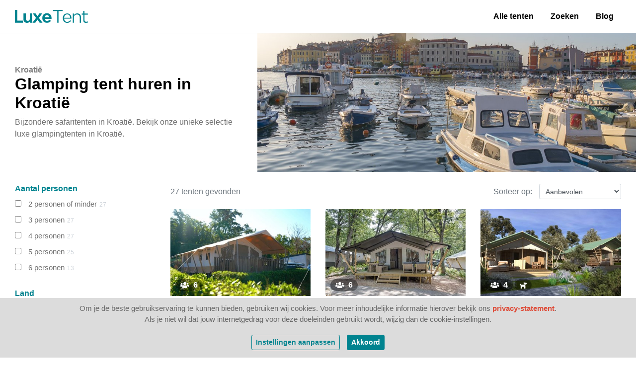

--- FILE ---
content_type: text/html; charset=utf-8
request_url: https://luxetent.nl/locaties/kroatie
body_size: 28398
content:

<!DOCTYPE html>
<html lang="nl">
<head>
    <meta charset="utf-8" />
    <meta name="MobileOptimized" content="320" />
    <meta name="HandheldFriendly" content="True" />
    <meta name="apple-mobile-web-app-capable" content="yes" />
    <meta name="viewport" content="width=device-width, initial-scale=1.0" />
    <link rel="apple-touch-icon" sizes="180x180" href="/Content/Images/Favicons/apple-touch-icon.png">
    <link rel="icon" type="image/png" sizes="32x32" href="/Content/Images/Favicons/favicon-32x32.png">
    <link rel="icon" type="image/png" sizes="16x16" href="/Content/Images/Favicons/favicon-16x16.png">
    <link rel="manifest" href="/Content/Images/Favicons/site.webmanifest">
    <link rel="mask-icon" href="/Content/Images/Favicons/safari-pinned-tab.svg" color="#5bbad5">
    <link rel="shortcut icon" href="/Content/Images/Favicons/favicon.ico">
    <meta name="msapplication-TileColor" content="#ffffff">
    <meta name="msapplication-config" content="/Content/Images/Favicons/browserconfig.xml">
    <meta name="theme-color" content="#ffffff">
    
    <title>Luxe glamping tent huren in Kroatië - LuxeTent.nl</title><meta name="keywords" content="luxe tent, luxe tenten, safaritent, safaritent met sanitair, lodgetent, lodgetent met sanitair, tipi tent, yurt, coco suite, airlodge, glamping, glampingtent"><meta name="description" content="Luxe tenten op de mooiste campings van Europa.  Met privé sanitair! Safaritenten , Lodgetent en unieke ingerichte 5-sterren tenten.">
    <meta property="og:title" content="Luxe glamping tent huren in Kroati&#235; - LuxeTent.nl" />
    <meta property="og:type" content="website" />
    <meta property="og:url" content="https://luxetent.nl/locaties/kroatie" />
        <meta property="og:description" content="Luxe tenten op de mooiste campings van Europa.  Met priv&#233; sanitair! Safaritenten , Lodgetent en unieke ingerichte 5-sterren tenten.">
    <meta property="og:image" content="https://images.luxetent.nl/_upload/Geography/Country/Vestar_Kroatie-KR.jpg" />

    
    <style type="text/css">@charset "UTF-8";*,*::before,*::after{box-sizing:border-box;}html{font-family:sans-serif;line-height:1.15;-webkit-text-size-adjust:100%;-webkit-tap-highlight-color:transparent;}article,aside,figcaption,figure,footer,header,hgroup,main,nav,section{display:block;}body{margin:0;font-family:-apple-system,BlinkMacSystemFont,"Segoe UI",Roboto,"Helvetica Neue",Arial,"Noto Sans",sans-serif,"Apple Color Emoji","Segoe UI Emoji","Segoe UI Symbol","Noto Color Emoji";font-size:1rem;font-weight:400;line-height:1.5;color:#707070;text-align:left;background-color:#fff;}[tabindex="-1"]:focus{outline:0 !important;}hr{box-sizing:content-box;height:0;overflow:visible;}h1,h2,h3,h4,h5,h6{margin-top:0;margin-bottom:.5rem;}p{margin-top:0;margin-bottom:1rem;}abbr[title],abbr[data-original-title]{text-decoration:underline;text-decoration:underline dotted;cursor:help;border-bottom:0;text-decoration-skip-ink:none;}address{margin-bottom:1rem;font-style:normal;line-height:inherit;}ol,ul,dl{margin-top:0;margin-bottom:1rem;}ol ol,ul ul,ol ul,ul ol{margin-bottom:0;}dt{font-weight:700;}dd{margin-bottom:.5rem;margin-left:0;}blockquote{margin:0 0 1rem;}b,strong{font-weight:bolder;}small{font-size:80%;}sub,sup{position:relative;font-size:75%;line-height:0;vertical-align:baseline;}sub{bottom:-.25em;}sup{top:-.5em;}a{color:#de4d3a;text-decoration:none;background-color:transparent;}a:hover{color:#ae2e1d;text-decoration:none;}a:not([href]):not([tabindex]){color:inherit;text-decoration:none;}a:not([href]):not([tabindex]):hover,a:not([href]):not([tabindex]):focus{color:inherit;text-decoration:none;}a:not([href]):not([tabindex]):focus{outline:0;}pre,code,kbd,samp{font-family:SFMono-Regular,Menlo,Monaco,Consolas,"Liberation Mono","Courier New",monospace;font-size:1em;}pre{margin-top:0;margin-bottom:1rem;overflow:auto;}figure{margin:0 0 1rem;}img{vertical-align:middle;border-style:none;}svg{overflow:hidden;vertical-align:middle;}table{border-collapse:collapse;}caption{padding-top:.75rem;padding-bottom:.75rem;color:#6c757d;text-align:left;caption-side:bottom;}th{text-align:inherit;}label{display:inline-block;margin-bottom:.5rem;}button{border-radius:0;}button:focus{outline:1px dotted;outline:5px auto -webkit-focus-ring-color;}input,button,select,optgroup,textarea{margin:0;font-family:inherit;font-size:inherit;line-height:inherit;}button,input{overflow:visible;}button,select{text-transform:none;}button,[type="button"],[type="reset"],[type="submit"]{-webkit-appearance:button;}button::-moz-focus-inner,[type="button"]::-moz-focus-inner,[type="reset"]::-moz-focus-inner,[type="submit"]::-moz-focus-inner{padding:0;border-style:none;}input[type="radio"],input[type="checkbox"]{box-sizing:border-box;padding:0;}input[type="date"],input[type="time"],input[type="datetime-local"],input[type="month"]{-webkit-appearance:listbox;}textarea{overflow:auto;resize:vertical;}fieldset{min-width:0;padding:0;margin:0;border:0;}legend{display:block;width:100%;max-width:100%;padding:0;margin-bottom:.5rem;font-size:1.5rem;line-height:inherit;color:inherit;white-space:normal;}progress{vertical-align:baseline;}[type="number"]::-webkit-inner-spin-button,[type="number"]::-webkit-outer-spin-button{height:auto;}[type="search"]{outline-offset:-2px;-webkit-appearance:none;}[type="search"]::-webkit-search-decoration{-webkit-appearance:none;}::-webkit-file-upload-button{font:inherit;-webkit-appearance:button;}output{display:inline-block;}summary{display:list-item;cursor:pointer;}template{display:none;}[hidden]{display:none !important;}h1,h2,h3,h4,h5,h6,.h1,.h2,.h3,.h4,.h5,.h6{margin-bottom:.5rem;font-family:inherit;font-weight:700;line-height:1.2;color:#000;}h1,.h1{font-size:2.5rem;}h2,.h2{font-size:2rem;}h3,.h3{font-size:1.5rem;}h4,.h4{font-size:1.5rem;}h5,.h5{font-size:1.25rem;}h6,.h6{font-size:1rem;}.lead{font-size:1.25rem;font-weight:300;}.display-1{font-size:6rem;font-weight:300;line-height:1.2;}.display-2{font-size:5.5rem;font-weight:300;line-height:1.2;}.display-3{font-size:4.5rem;font-weight:300;line-height:1.2;}.display-4{font-size:3.5rem;font-weight:300;line-height:1.2;}hr{margin-top:1rem;margin-bottom:1rem;border:0;border-top:1px solid rgba(0,0,0,.1);}small,.small{font-size:80%;font-weight:400;}mark,.mark{padding:.2em;background-color:#fcf8e3;}.list-unstyled{padding-left:0;list-style:none;}.list-inline{padding-left:0;list-style:none;}.list-inline-item{display:inline-block;}.list-inline-item:not(:last-child){margin-right:.5rem;}.initialism{font-size:90%;text-transform:uppercase;}.blockquote{margin-bottom:1rem;font-size:1.25rem;}.blockquote-footer{display:block;font-size:80%;color:#6c757d;}.blockquote-footer::before{content:"— ";}.container{width:100%;padding-right:15px;padding-left:15px;margin-right:auto;margin-left:auto;}@media(min-width:576px){.container{max-width:540px;}}@media(min-width:768px){.container{max-width:720px;}}@media(min-width:992px){.container{max-width:960px;}}@media(min-width:1200px){.container{max-width:1140px;}}.container-fluid{width:100%;padding-right:15px;padding-left:15px;margin-right:auto;margin-left:auto;}.row{display:flex;flex-wrap:wrap;margin-right:-15px;margin-left:-15px;}.no-gutters{margin-right:0;margin-left:0;}.no-gutters>.col,.no-gutters>[class*="col-"]{padding-right:0;padding-left:0;}.col-1,.col-2,.col-3,.col-4,.col-5,.col-6,.col-7,.col-8,.col-9,.col-10,.col-11,.col-12,.col,.col-auto,.col-sm-1,.col-sm-2,.col-sm-3,.col-sm-4,.col-sm-5,.col-sm-6,.col-sm-7,.col-sm-8,.col-sm-9,.col-sm-10,.col-sm-11,.col-sm-12,.col-sm,.col-sm-auto,.col-md-1,.col-md-2,.col-md-3,.col-md-4,.col-md-5,.col-md-6,.col-md-7,.col-md-8,.col-md-9,.col-md-10,.col-md-11,.col-md-12,.col-md,.col-md-auto,.col-lg-1,.col-lg-2,.col-lg-3,.col-lg-4,.col-lg-5,.col-lg-6,.col-lg-7,.col-lg-8,.col-lg-9,.col-lg-10,.col-lg-11,.col-lg-12,.col-lg,.col-lg-auto,.col-xl-1,.col-xl-2,.col-xl-3,.col-xl-4,.col-xl-5,.col-xl-6,.col-xl-7,.col-xl-8,.col-xl-9,.col-xl-10,.col-xl-11,.col-xl-12,.col-xl,.col-xl-auto,.col-xxl-1,.col-xxl-2,.col-xxl-3,.col-xxl-4,.col-xxl-5,.col-xxl-6,.col-xxl-7,.col-xxl-8,.col-xxl-9,.col-xxl-10,.col-xxl-11,.col-xxl-12,.col-xxl,.col-xxl-auto{position:relative;width:100%;padding-right:15px;padding-left:15px;}.col{flex-basis:0;flex-grow:1;max-width:100%;}.col-auto{flex:0 0 auto;width:auto;max-width:100%;}.col-1{flex:0 0 8.33333%;max-width:8.33333%;}.col-2{flex:0 0 16.66667%;max-width:16.66667%;}.col-3{flex:0 0 25%;max-width:25%;}.col-4{flex:0 0 33.33333%;max-width:33.33333%;}.col-5{flex:0 0 41.66667%;max-width:41.66667%;}.col-6{flex:0 0 50%;max-width:50%;}.col-7{flex:0 0 58.33333%;max-width:58.33333%;}.col-8{flex:0 0 66.66667%;max-width:66.66667%;}.col-9{flex:0 0 75%;max-width:75%;}.col-10{flex:0 0 83.33333%;max-width:83.33333%;}.col-11{flex:0 0 91.66667%;max-width:91.66667%;}.col-12{flex:0 0 100%;max-width:100%;}.order-first{order:-1;}.order-last{order:13;}.order-0{order:0;}.order-1{order:1;}.order-2{order:2;}.order-3{order:3;}.order-4{order:4;}.order-5{order:5;}.order-6{order:6;}.order-7{order:7;}.order-8{order:8;}.order-9{order:9;}.order-10{order:10;}.order-11{order:11;}.order-12{order:12;}.offset-1{margin-left:8.33333%;}.offset-2{margin-left:16.66667%;}.offset-3{margin-left:25%;}.offset-4{margin-left:33.33333%;}.offset-5{margin-left:41.66667%;}.offset-6{margin-left:50%;}.offset-7{margin-left:58.33333%;}.offset-8{margin-left:66.66667%;}.offset-9{margin-left:75%;}.offset-10{margin-left:83.33333%;}.offset-11{margin-left:91.66667%;}@media(min-width:576px){.col-sm{flex-basis:0;flex-grow:1;max-width:100%;}.col-sm-auto{flex:0 0 auto;width:auto;max-width:100%;}.col-sm-1{flex:0 0 8.33333%;max-width:8.33333%;}.col-sm-2{flex:0 0 16.66667%;max-width:16.66667%;}.col-sm-3{flex:0 0 25%;max-width:25%;}.col-sm-4{flex:0 0 33.33333%;max-width:33.33333%;}.col-sm-5{flex:0 0 41.66667%;max-width:41.66667%;}.col-sm-6{flex:0 0 50%;max-width:50%;}.col-sm-7{flex:0 0 58.33333%;max-width:58.33333%;}.col-sm-8{flex:0 0 66.66667%;max-width:66.66667%;}.col-sm-9{flex:0 0 75%;max-width:75%;}.col-sm-10{flex:0 0 83.33333%;max-width:83.33333%;}.col-sm-11{flex:0 0 91.66667%;max-width:91.66667%;}.col-sm-12{flex:0 0 100%;max-width:100%;}.order-sm-first{order:-1;}.order-sm-last{order:13;}.order-sm-0{order:0;}.order-sm-1{order:1;}.order-sm-2{order:2;}.order-sm-3{order:3;}.order-sm-4{order:4;}.order-sm-5{order:5;}.order-sm-6{order:6;}.order-sm-7{order:7;}.order-sm-8{order:8;}.order-sm-9{order:9;}.order-sm-10{order:10;}.order-sm-11{order:11;}.order-sm-12{order:12;}.offset-sm-0{margin-left:0;}.offset-sm-1{margin-left:8.33333%;}.offset-sm-2{margin-left:16.66667%;}.offset-sm-3{margin-left:25%;}.offset-sm-4{margin-left:33.33333%;}.offset-sm-5{margin-left:41.66667%;}.offset-sm-6{margin-left:50%;}.offset-sm-7{margin-left:58.33333%;}.offset-sm-8{margin-left:66.66667%;}.offset-sm-9{margin-left:75%;}.offset-sm-10{margin-left:83.33333%;}.offset-sm-11{margin-left:91.66667%;}}@media(min-width:768px){.col-md{flex-basis:0;flex-grow:1;max-width:100%;}.col-md-auto{flex:0 0 auto;width:auto;max-width:100%;}.col-md-1{flex:0 0 8.33333%;max-width:8.33333%;}.col-md-2{flex:0 0 16.66667%;max-width:16.66667%;}.col-md-3{flex:0 0 25%;max-width:25%;}.col-md-4{flex:0 0 33.33333%;max-width:33.33333%;}.col-md-5{flex:0 0 41.66667%;max-width:41.66667%;}.col-md-6{flex:0 0 50%;max-width:50%;}.col-md-7{flex:0 0 58.33333%;max-width:58.33333%;}.col-md-8{flex:0 0 66.66667%;max-width:66.66667%;}.col-md-9{flex:0 0 75%;max-width:75%;}.col-md-10{flex:0 0 83.33333%;max-width:83.33333%;}.col-md-11{flex:0 0 91.66667%;max-width:91.66667%;}.col-md-12{flex:0 0 100%;max-width:100%;}.order-md-first{order:-1;}.order-md-last{order:13;}.order-md-0{order:0;}.order-md-1{order:1;}.order-md-2{order:2;}.order-md-3{order:3;}.order-md-4{order:4;}.order-md-5{order:5;}.order-md-6{order:6;}.order-md-7{order:7;}.order-md-8{order:8;}.order-md-9{order:9;}.order-md-10{order:10;}.order-md-11{order:11;}.order-md-12{order:12;}.offset-md-0{margin-left:0;}.offset-md-1{margin-left:8.33333%;}.offset-md-2{margin-left:16.66667%;}.offset-md-3{margin-left:25%;}.offset-md-4{margin-left:33.33333%;}.offset-md-5{margin-left:41.66667%;}.offset-md-6{margin-left:50%;}.offset-md-7{margin-left:58.33333%;}.offset-md-8{margin-left:66.66667%;}.offset-md-9{margin-left:75%;}.offset-md-10{margin-left:83.33333%;}.offset-md-11{margin-left:91.66667%;}}@media(min-width:992px){.col-lg{flex-basis:0;flex-grow:1;max-width:100%;}.col-lg-auto{flex:0 0 auto;width:auto;max-width:100%;}.col-lg-1{flex:0 0 8.33333%;max-width:8.33333%;}.col-lg-2{flex:0 0 16.66667%;max-width:16.66667%;}.col-lg-3{flex:0 0 25%;max-width:25%;}.col-lg-4{flex:0 0 33.33333%;max-width:33.33333%;}.col-lg-5{flex:0 0 41.66667%;max-width:41.66667%;}.col-lg-6{flex:0 0 50%;max-width:50%;}.col-lg-7{flex:0 0 58.33333%;max-width:58.33333%;}.col-lg-8{flex:0 0 66.66667%;max-width:66.66667%;}.col-lg-9{flex:0 0 75%;max-width:75%;}.col-lg-10{flex:0 0 83.33333%;max-width:83.33333%;}.col-lg-11{flex:0 0 91.66667%;max-width:91.66667%;}.col-lg-12{flex:0 0 100%;max-width:100%;}.order-lg-first{order:-1;}.order-lg-last{order:13;}.order-lg-0{order:0;}.order-lg-1{order:1;}.order-lg-2{order:2;}.order-lg-3{order:3;}.order-lg-4{order:4;}.order-lg-5{order:5;}.order-lg-6{order:6;}.order-lg-7{order:7;}.order-lg-8{order:8;}.order-lg-9{order:9;}.order-lg-10{order:10;}.order-lg-11{order:11;}.order-lg-12{order:12;}.offset-lg-0{margin-left:0;}.offset-lg-1{margin-left:8.33333%;}.offset-lg-2{margin-left:16.66667%;}.offset-lg-3{margin-left:25%;}.offset-lg-4{margin-left:33.33333%;}.offset-lg-5{margin-left:41.66667%;}.offset-lg-6{margin-left:50%;}.offset-lg-7{margin-left:58.33333%;}.offset-lg-8{margin-left:66.66667%;}.offset-lg-9{margin-left:75%;}.offset-lg-10{margin-left:83.33333%;}.offset-lg-11{margin-left:91.66667%;}}@media(min-width:1200px){.col-xl{flex-basis:0;flex-grow:1;max-width:100%;}.col-xl-auto{flex:0 0 auto;width:auto;max-width:100%;}.col-xl-1{flex:0 0 8.33333%;max-width:8.33333%;}.col-xl-2{flex:0 0 16.66667%;max-width:16.66667%;}.col-xl-3{flex:0 0 25%;max-width:25%;}.col-xl-4{flex:0 0 33.33333%;max-width:33.33333%;}.col-xl-5{flex:0 0 41.66667%;max-width:41.66667%;}.col-xl-6{flex:0 0 50%;max-width:50%;}.col-xl-7{flex:0 0 58.33333%;max-width:58.33333%;}.col-xl-8{flex:0 0 66.66667%;max-width:66.66667%;}.col-xl-9{flex:0 0 75%;max-width:75%;}.col-xl-10{flex:0 0 83.33333%;max-width:83.33333%;}.col-xl-11{flex:0 0 91.66667%;max-width:91.66667%;}.col-xl-12{flex:0 0 100%;max-width:100%;}.order-xl-first{order:-1;}.order-xl-last{order:13;}.order-xl-0{order:0;}.order-xl-1{order:1;}.order-xl-2{order:2;}.order-xl-3{order:3;}.order-xl-4{order:4;}.order-xl-5{order:5;}.order-xl-6{order:6;}.order-xl-7{order:7;}.order-xl-8{order:8;}.order-xl-9{order:9;}.order-xl-10{order:10;}.order-xl-11{order:11;}.order-xl-12{order:12;}.offset-xl-0{margin-left:0;}.offset-xl-1{margin-left:8.33333%;}.offset-xl-2{margin-left:16.66667%;}.offset-xl-3{margin-left:25%;}.offset-xl-4{margin-left:33.33333%;}.offset-xl-5{margin-left:41.66667%;}.offset-xl-6{margin-left:50%;}.offset-xl-7{margin-left:58.33333%;}.offset-xl-8{margin-left:66.66667%;}.offset-xl-9{margin-left:75%;}.offset-xl-10{margin-left:83.33333%;}.offset-xl-11{margin-left:91.66667%;}}@media(min-width:1600px){.col-xxl{flex-basis:0;flex-grow:1;max-width:100%;}.col-xxl-auto{flex:0 0 auto;width:auto;max-width:100%;}.col-xxl-1{flex:0 0 8.33333%;max-width:8.33333%;}.col-xxl-2{flex:0 0 16.66667%;max-width:16.66667%;}.col-xxl-3{flex:0 0 25%;max-width:25%;}.col-xxl-4{flex:0 0 33.33333%;max-width:33.33333%;}.col-xxl-5{flex:0 0 41.66667%;max-width:41.66667%;}.col-xxl-6{flex:0 0 50%;max-width:50%;}.col-xxl-7{flex:0 0 58.33333%;max-width:58.33333%;}.col-xxl-8{flex:0 0 66.66667%;max-width:66.66667%;}.col-xxl-9{flex:0 0 75%;max-width:75%;}.col-xxl-10{flex:0 0 83.33333%;max-width:83.33333%;}.col-xxl-11{flex:0 0 91.66667%;max-width:91.66667%;}.col-xxl-12{flex:0 0 100%;max-width:100%;}.order-xxl-first{order:-1;}.order-xxl-last{order:13;}.order-xxl-0{order:0;}.order-xxl-1{order:1;}.order-xxl-2{order:2;}.order-xxl-3{order:3;}.order-xxl-4{order:4;}.order-xxl-5{order:5;}.order-xxl-6{order:6;}.order-xxl-7{order:7;}.order-xxl-8{order:8;}.order-xxl-9{order:9;}.order-xxl-10{order:10;}.order-xxl-11{order:11;}.order-xxl-12{order:12;}.offset-xxl-0{margin-left:0;}.offset-xxl-1{margin-left:8.33333%;}.offset-xxl-2{margin-left:16.66667%;}.offset-xxl-3{margin-left:25%;}.offset-xxl-4{margin-left:33.33333%;}.offset-xxl-5{margin-left:41.66667%;}.offset-xxl-6{margin-left:50%;}.offset-xxl-7{margin-left:58.33333%;}.offset-xxl-8{margin-left:66.66667%;}.offset-xxl-9{margin-left:75%;}.offset-xxl-10{margin-left:83.33333%;}.offset-xxl-11{margin-left:91.66667%;}}.form-control{display:block;width:100%;height:calc(2.25rem + 2px);padding:.375rem .75rem;font-size:1rem;font-weight:400;line-height:1.5;color:#495057;background-color:#fff;background-clip:padding-box;border:1px solid #ced4da;border-radius:.25rem;transition:border-color .15s ease-in-out,box-shadow .15s ease-in-out;}@media screen and (prefers-reduced-motion:reduce){.form-control{transition:none;}}.form-control::-ms-expand{background-color:transparent;border:0;}.form-control:focus{color:#495057;background-color:#fff;border-color:#10ebff;outline:0;box-shadow:0 0 0 .2rem rgba(0,131,143,.25);}.form-control::placeholder{color:#adb5bd;opacity:1;}.form-control:disabled,.form-control[readonly]{background-color:#e9ecef;opacity:1;}select.form-control:focus::-ms-value{color:#495057;background-color:#fff;}.form-control-file,.form-control-range{display:block;width:100%;}.col-form-label{padding-top:calc(.375rem + 1px);padding-bottom:calc(.375rem + 1px);margin-bottom:0;font-size:inherit;line-height:1.5;}.col-form-label-lg{padding-top:calc(.5rem + 1px);padding-bottom:calc(.5rem + 1px);font-size:1.25rem;line-height:1.5;}.col-form-label-sm{padding-top:calc(.25rem + 1px);padding-bottom:calc(.25rem + 1px);font-size:.875rem;line-height:1.5;}.form-control-plaintext{display:block;width:100%;padding-top:.375rem;padding-bottom:.375rem;margin-bottom:0;line-height:1.5;color:#707070;background-color:transparent;border:solid transparent;border-width:1px 0;}.form-control-plaintext.form-control-sm,.form-control-plaintext.form-control-lg{padding-right:0;padding-left:0;}.form-control-sm{height:calc(1.8125rem + 2px);padding:.25rem .5rem;font-size:.875rem;line-height:1.5;border-radius:.2rem;}.form-control-lg{height:calc(2.875rem + 2px);padding:.5rem 1rem;font-size:1.25rem;line-height:1.5;border-radius:.3rem;}select.form-control[size],select.form-control[multiple]{height:auto;}textarea.form-control{height:auto;}.form-group{margin-bottom:1rem;}.form-text{display:block;margin-top:.25rem;}.form-row{display:flex;flex-wrap:wrap;margin-right:-5px;margin-left:-5px;}.form-row>.col,.form-row>[class*="col-"]{padding-right:5px;padding-left:5px;}.form-check{position:relative;display:block;padding-left:1.25rem;}.form-check-input{position:absolute;margin-top:.3rem;margin-left:-1.25rem;}.form-check-input:disabled~.form-check-label{color:#6c757d;}.form-check-label{margin-bottom:0;}.form-check-inline{display:inline-flex;align-items:center;padding-left:0;margin-right:.75rem;}.form-check-inline .form-check-input{position:static;margin-top:0;margin-right:.3125rem;margin-left:0;}.valid-feedback{display:none;width:100%;margin-top:.25rem;font-size:80%;color:#28a745;}.valid-tooltip{position:absolute;top:100%;z-index:5;display:none;max-width:100%;padding:.25rem .5rem;margin-top:.1rem;font-size:.875rem;line-height:1.5;color:#fff;background-color:rgba(40,167,69,.9);border-radius:.25rem;}.was-validated .form-control:valid,.form-control.is-valid{border-color:#28a745;padding-right:2.25rem;background-repeat:no-repeat;background-position:center right calc(2.25rem/4);background-size:calc(2.25rem/2) calc(2.25rem/2);background-image:url("data:image/svg+xml,%3csvg xmlns='http://www.w3.org/2000/svg' viewBox='0 0 8 8'%3e%3cpath fill='%2328a745' d='M2.3 6.73L.6 4.53c-.4-1.04.46-1.4 1.1-.8l1.1 1.4 3.4-3.8c.6-.63 1.6-.27 1.2.7l-4 4.6c-.43.5-.8.4-1.1.1z'/%3e%3c/svg%3e");}.was-validated .form-control:valid:focus,.form-control.is-valid:focus{border-color:#28a745;box-shadow:0 0 0 .2rem rgba(40,167,69,.25);}.was-validated .form-control:valid~.valid-feedback,.was-validated .form-control:valid~.valid-tooltip,.form-control.is-valid~.valid-feedback,.form-control.is-valid~.valid-tooltip{display:block;}.was-validated textarea.form-control:valid,textarea.form-control.is-valid{padding-right:2.25rem;background-position:top calc(2.25rem/4) right calc(2.25rem/4);}.was-validated .custom-select:valid,.custom-select.is-valid{border-color:#28a745;padding-right:3.4375rem;background:url("data:image/svg+xml,%3csvg xmlns='http://www.w3.org/2000/svg' viewBox='0 0 4 5'%3e%3cpath fill='%23343a40' d='M2 0L0 2h4zm0 5L0 3h4z'/%3e%3c/svg%3e") no-repeat right .75rem center/8px 10px,url("data:image/svg+xml,%3csvg xmlns='http://www.w3.org/2000/svg' viewBox='0 0 8 8'%3e%3cpath fill='%2328a745' d='M2.3 6.73L.6 4.53c-.4-1.04.46-1.4 1.1-.8l1.1 1.4 3.4-3.8c.6-.63 1.6-.27 1.2.7l-4 4.6c-.43.5-.8.4-1.1.1z'/%3e%3c/svg%3e") no-repeat center right 1.75rem/1.125rem 1.125rem;}.was-validated .custom-select:valid:focus,.custom-select.is-valid:focus{border-color:#28a745;box-shadow:0 0 0 .2rem rgba(40,167,69,.25);}.was-validated .custom-select:valid~.valid-feedback,.was-validated .custom-select:valid~.valid-tooltip,.custom-select.is-valid~.valid-feedback,.custom-select.is-valid~.valid-tooltip{display:block;}.was-validated .form-control-file:valid~.valid-feedback,.was-validated .form-control-file:valid~.valid-tooltip,.form-control-file.is-valid~.valid-feedback,.form-control-file.is-valid~.valid-tooltip{display:block;}.was-validated .form-check-input:valid~.form-check-label,.form-check-input.is-valid~.form-check-label{color:#28a745;}.was-validated .form-check-input:valid~.valid-feedback,.was-validated .form-check-input:valid~.valid-tooltip,.form-check-input.is-valid~.valid-feedback,.form-check-input.is-valid~.valid-tooltip{display:block;}.was-validated .custom-control-input:valid~.custom-control-label,.custom-control-input.is-valid~.custom-control-label{color:#28a745;}.was-validated .custom-control-input:valid~.custom-control-label::before,.custom-control-input.is-valid~.custom-control-label::before{border-color:#28a745;}.was-validated .custom-control-input:valid~.valid-feedback,.was-validated .custom-control-input:valid~.valid-tooltip,.custom-control-input.is-valid~.valid-feedback,.custom-control-input.is-valid~.valid-tooltip{display:block;}.was-validated .custom-control-input:valid:checked~.custom-control-label::before,.custom-control-input.is-valid:checked~.custom-control-label::before{border-color:#34ce57;background-color:#34ce57;}.was-validated .custom-control-input:valid:focus~.custom-control-label::before,.custom-control-input.is-valid:focus~.custom-control-label::before{box-shadow:0 0 0 .2rem rgba(40,167,69,.25);}.was-validated .custom-control-input:valid:focus:not(:checked)~.custom-control-label::before,.custom-control-input.is-valid:focus:not(:checked)~.custom-control-label::before{border-color:#28a745;}.was-validated .custom-file-input:valid~.custom-file-label,.custom-file-input.is-valid~.custom-file-label{border-color:#28a745;}.was-validated .custom-file-input:valid~.valid-feedback,.was-validated .custom-file-input:valid~.valid-tooltip,.custom-file-input.is-valid~.valid-feedback,.custom-file-input.is-valid~.valid-tooltip{display:block;}.was-validated .custom-file-input:valid:focus~.custom-file-label,.custom-file-input.is-valid:focus~.custom-file-label{border-color:#28a745;box-shadow:0 0 0 .2rem rgba(40,167,69,.25);}.invalid-feedback{display:none;width:100%;margin-top:.25rem;font-size:80%;color:#dc3545;}.invalid-tooltip{position:absolute;top:100%;z-index:5;display:none;max-width:100%;padding:.25rem .5rem;margin-top:.1rem;font-size:.875rem;line-height:1.5;color:#fff;background-color:rgba(220,53,69,.9);border-radius:.25rem;}.was-validated .form-control:invalid,.form-control.is-invalid{border-color:#dc3545;padding-right:2.25rem;background-repeat:no-repeat;background-position:center right calc(2.25rem/4);background-size:calc(2.25rem/2) calc(2.25rem/2);background-image:url("data:image/svg+xml,%3csvg xmlns='http://www.w3.org/2000/svg' fill='%23dc3545' viewBox='-2 -2 7 7'%3e%3cpath stroke='%23d9534f' d='M0 0l3 3m0-3L0 3'/%3e%3ccircle r='.5'/%3e%3ccircle cx='3' r='.5'/%3e%3ccircle cy='3' r='.5'/%3e%3ccircle cx='3' cy='3' r='.5'/%3e%3c/svg%3E");}.was-validated .form-control:invalid:focus,.form-control.is-invalid:focus{border-color:#dc3545;box-shadow:0 0 0 .2rem rgba(220,53,69,.25);}.was-validated .form-control:invalid~.invalid-feedback,.was-validated .form-control:invalid~.invalid-tooltip,.form-control.is-invalid~.invalid-feedback,.form-control.is-invalid~.invalid-tooltip{display:block;}.was-validated textarea.form-control:invalid,textarea.form-control.is-invalid{padding-right:2.25rem;background-position:top calc(2.25rem/4) right calc(2.25rem/4);}.was-validated .custom-select:invalid,.custom-select.is-invalid{border-color:#dc3545;padding-right:3.4375rem;background:url("data:image/svg+xml,%3csvg xmlns='http://www.w3.org/2000/svg' viewBox='0 0 4 5'%3e%3cpath fill='%23343a40' d='M2 0L0 2h4zm0 5L0 3h4z'/%3e%3c/svg%3e") no-repeat right .75rem center/8px 10px,url("data:image/svg+xml,%3csvg xmlns='http://www.w3.org/2000/svg' fill='%23dc3545' viewBox='-2 -2 7 7'%3e%3cpath stroke='%23d9534f' d='M0 0l3 3m0-3L0 3'/%3e%3ccircle r='.5'/%3e%3ccircle cx='3' r='.5'/%3e%3ccircle cy='3' r='.5'/%3e%3ccircle cx='3' cy='3' r='.5'/%3e%3c/svg%3E") no-repeat center right 1.75rem/1.125rem 1.125rem;}.was-validated .custom-select:invalid:focus,.custom-select.is-invalid:focus{border-color:#dc3545;box-shadow:0 0 0 .2rem rgba(220,53,69,.25);}.was-validated .custom-select:invalid~.invalid-feedback,.was-validated .custom-select:invalid~.invalid-tooltip,.custom-select.is-invalid~.invalid-feedback,.custom-select.is-invalid~.invalid-tooltip{display:block;}.was-validated .form-control-file:invalid~.invalid-feedback,.was-validated .form-control-file:invalid~.invalid-tooltip,.form-control-file.is-invalid~.invalid-feedback,.form-control-file.is-invalid~.invalid-tooltip{display:block;}.was-validated .form-check-input:invalid~.form-check-label,.form-check-input.is-invalid~.form-check-label{color:#dc3545;}.was-validated .form-check-input:invalid~.invalid-feedback,.was-validated .form-check-input:invalid~.invalid-tooltip,.form-check-input.is-invalid~.invalid-feedback,.form-check-input.is-invalid~.invalid-tooltip{display:block;}.was-validated .custom-control-input:invalid~.custom-control-label,.custom-control-input.is-invalid~.custom-control-label{color:#dc3545;}.was-validated .custom-control-input:invalid~.custom-control-label::before,.custom-control-input.is-invalid~.custom-control-label::before{border-color:#dc3545;}.was-validated .custom-control-input:invalid~.invalid-feedback,.was-validated .custom-control-input:invalid~.invalid-tooltip,.custom-control-input.is-invalid~.invalid-feedback,.custom-control-input.is-invalid~.invalid-tooltip{display:block;}.was-validated .custom-control-input:invalid:checked~.custom-control-label::before,.custom-control-input.is-invalid:checked~.custom-control-label::before{border-color:#e4606d;background-color:#e4606d;}.was-validated .custom-control-input:invalid:focus~.custom-control-label::before,.custom-control-input.is-invalid:focus~.custom-control-label::before{box-shadow:0 0 0 .2rem rgba(220,53,69,.25);}.was-validated .custom-control-input:invalid:focus:not(:checked)~.custom-control-label::before,.custom-control-input.is-invalid:focus:not(:checked)~.custom-control-label::before{border-color:#dc3545;}.was-validated .custom-file-input:invalid~.custom-file-label,.custom-file-input.is-invalid~.custom-file-label{border-color:#dc3545;}.was-validated .custom-file-input:invalid~.invalid-feedback,.was-validated .custom-file-input:invalid~.invalid-tooltip,.custom-file-input.is-invalid~.invalid-feedback,.custom-file-input.is-invalid~.invalid-tooltip{display:block;}.was-validated .custom-file-input:invalid:focus~.custom-file-label,.custom-file-input.is-invalid:focus~.custom-file-label{border-color:#dc3545;box-shadow:0 0 0 .2rem rgba(220,53,69,.25);}.form-inline{display:flex;flex-flow:row wrap;align-items:center;}.form-inline .form-check{width:100%;}@media(min-width:576px){.form-inline label{display:flex;align-items:center;justify-content:center;margin-bottom:0;}.form-inline .form-group{display:flex;flex:0 0 auto;flex-flow:row wrap;align-items:center;margin-bottom:0;}.form-inline .form-control{display:inline-block;width:auto;vertical-align:middle;}.form-inline .form-control-plaintext{display:inline-block;}.form-inline .input-group,.form-inline .custom-select{width:auto;}.form-inline .form-check{display:flex;align-items:center;justify-content:center;width:auto;padding-left:0;}.form-inline .form-check-input{position:relative;margin-top:0;margin-right:.25rem;margin-left:0;}.form-inline .custom-control{align-items:center;justify-content:center;}.form-inline .custom-control-label{margin-bottom:0;}}.btn{display:inline-block;font-weight:700;color:#707070;text-align:center;vertical-align:middle;user-select:none;background-color:transparent;border:1px solid transparent;padding:.375rem .75rem;font-size:1rem;line-height:1.5;border-radius:.25rem;transition:color .15s ease-in-out,background-color .15s ease-in-out,border-color .15s ease-in-out,box-shadow .15s ease-in-out;}@media screen and (prefers-reduced-motion:reduce){.btn{transition:none;}}.btn:hover{color:#707070;text-decoration:none;}.btn:focus,.btn.focus{outline:0;box-shadow:0 0 0 .2rem rgba(0,131,143,.25);}.btn.disabled,.btn:disabled{opacity:.65;}.btn:not(:disabled):not(.disabled){cursor:pointer;}a.btn.disabled,fieldset:disabled a.btn{pointer-events:none;}.btn-primary{color:#fff;background-color:#00838f;border-color:#00838f;}.btn-primary:hover{color:#fff;background-color:#006069;border-color:#00545c;}.btn-primary:focus,.btn-primary.focus{box-shadow:0 0 0 .2rem rgba(38,150,160,.5);}.btn-primary.disabled,.btn-primary:disabled{color:#fff;background-color:#00838f;border-color:#00838f;}.btn-primary:not(:disabled):not(.disabled):active,.btn-primary:not(:disabled):not(.disabled).active,.show>.btn-primary.dropdown-toggle{color:#fff;background-color:#00545c;border-color:#00494f;}.btn-primary:not(:disabled):not(.disabled):active:focus,.btn-primary:not(:disabled):not(.disabled).active:focus,.show>.btn-primary.dropdown-toggle:focus{box-shadow:0 0 0 .2rem rgba(38,150,160,.5);}.btn-secondary{color:#fff;background-color:#de4d3a;border-color:#de4d3a;}.btn-secondary:hover{color:#fff;background-color:#cf3723;border-color:#c43421;}.btn-secondary:focus,.btn-secondary.focus{box-shadow:0 0 0 .2rem rgba(227,104,88,.5);}.btn-secondary.disabled,.btn-secondary:disabled{color:#fff;background-color:#de4d3a;border-color:#de4d3a;}.btn-secondary:not(:disabled):not(.disabled):active,.btn-secondary:not(:disabled):not(.disabled).active,.show>.btn-secondary.dropdown-toggle{color:#fff;background-color:#c43421;border-color:#b9311f;}.btn-secondary:not(:disabled):not(.disabled):active:focus,.btn-secondary:not(:disabled):not(.disabled).active:focus,.show>.btn-secondary.dropdown-toggle:focus{box-shadow:0 0 0 .2rem rgba(227,104,88,.5);}.btn-success{color:#fff;background-color:#28a745;border-color:#28a745;}.btn-success:hover{color:#fff;background-color:#218838;border-color:#1e7e34;}.btn-success:focus,.btn-success.focus{box-shadow:0 0 0 .2rem rgba(72,180,97,.5);}.btn-success.disabled,.btn-success:disabled{color:#fff;background-color:#28a745;border-color:#28a745;}.btn-success:not(:disabled):not(.disabled):active,.btn-success:not(:disabled):not(.disabled).active,.show>.btn-success.dropdown-toggle{color:#fff;background-color:#1e7e34;border-color:#1c7430;}.btn-success:not(:disabled):not(.disabled):active:focus,.btn-success:not(:disabled):not(.disabled).active:focus,.show>.btn-success.dropdown-toggle:focus{box-shadow:0 0 0 .2rem rgba(72,180,97,.5);}.btn-info{color:#fff;background-color:#17a2b8;border-color:#17a2b8;}.btn-info:hover{color:#fff;background-color:#138496;border-color:#117a8b;}.btn-info:focus,.btn-info.focus{box-shadow:0 0 0 .2rem rgba(58,176,195,.5);}.btn-info.disabled,.btn-info:disabled{color:#fff;background-color:#17a2b8;border-color:#17a2b8;}.btn-info:not(:disabled):not(.disabled):active,.btn-info:not(:disabled):not(.disabled).active,.show>.btn-info.dropdown-toggle{color:#fff;background-color:#117a8b;border-color:#10707f;}.btn-info:not(:disabled):not(.disabled):active:focus,.btn-info:not(:disabled):not(.disabled).active:focus,.show>.btn-info.dropdown-toggle:focus{box-shadow:0 0 0 .2rem rgba(58,176,195,.5);}.btn-warning{color:#212529;background-color:#ffc107;border-color:#ffc107;}.btn-warning:hover{color:#212529;background-color:#e0a800;border-color:#d39e00;}.btn-warning:focus,.btn-warning.focus{box-shadow:0 0 0 .2rem rgba(222,170,12,.5);}.btn-warning.disabled,.btn-warning:disabled{color:#212529;background-color:#ffc107;border-color:#ffc107;}.btn-warning:not(:disabled):not(.disabled):active,.btn-warning:not(:disabled):not(.disabled).active,.show>.btn-warning.dropdown-toggle{color:#212529;background-color:#d39e00;border-color:#c69500;}.btn-warning:not(:disabled):not(.disabled):active:focus,.btn-warning:not(:disabled):not(.disabled).active:focus,.show>.btn-warning.dropdown-toggle:focus{box-shadow:0 0 0 .2rem rgba(222,170,12,.5);}.btn-danger{color:#fff;background-color:#dc3545;border-color:#dc3545;}.btn-danger:hover{color:#fff;background-color:#c82333;border-color:#bd2130;}.btn-danger:focus,.btn-danger.focus{box-shadow:0 0 0 .2rem rgba(225,83,97,.5);}.btn-danger.disabled,.btn-danger:disabled{color:#fff;background-color:#dc3545;border-color:#dc3545;}.btn-danger:not(:disabled):not(.disabled):active,.btn-danger:not(:disabled):not(.disabled).active,.show>.btn-danger.dropdown-toggle{color:#fff;background-color:#bd2130;border-color:#b21f2d;}.btn-danger:not(:disabled):not(.disabled):active:focus,.btn-danger:not(:disabled):not(.disabled).active:focus,.show>.btn-danger.dropdown-toggle:focus{box-shadow:0 0 0 .2rem rgba(225,83,97,.5);}.btn-light{color:#212529;background-color:#f8f9fa;border-color:#f8f9fa;}.btn-light:hover{color:#212529;background-color:#e2e6ea;border-color:#dae0e5;}.btn-light:focus,.btn-light.focus{box-shadow:0 0 0 .2rem rgba(216,217,219,.5);}.btn-light.disabled,.btn-light:disabled{color:#212529;background-color:#f8f9fa;border-color:#f8f9fa;}.btn-light:not(:disabled):not(.disabled):active,.btn-light:not(:disabled):not(.disabled).active,.show>.btn-light.dropdown-toggle{color:#212529;background-color:#dae0e5;border-color:#d3d9df;}.btn-light:not(:disabled):not(.disabled):active:focus,.btn-light:not(:disabled):not(.disabled).active:focus,.show>.btn-light.dropdown-toggle:focus{box-shadow:0 0 0 .2rem rgba(216,217,219,.5);}.btn-dark{color:#fff;background-color:#343a40;border-color:#343a40;}.btn-dark:hover{color:#fff;background-color:#23272b;border-color:#1d2124;}.btn-dark:focus,.btn-dark.focus{box-shadow:0 0 0 .2rem rgba(82,88,93,.5);}.btn-dark.disabled,.btn-dark:disabled{color:#fff;background-color:#343a40;border-color:#343a40;}.btn-dark:not(:disabled):not(.disabled):active,.btn-dark:not(:disabled):not(.disabled).active,.show>.btn-dark.dropdown-toggle{color:#fff;background-color:#1d2124;border-color:#171a1d;}.btn-dark:not(:disabled):not(.disabled):active:focus,.btn-dark:not(:disabled):not(.disabled).active:focus,.show>.btn-dark.dropdown-toggle:focus{box-shadow:0 0 0 .2rem rgba(82,88,93,.5);}.btn-outline-primary{color:#00838f;border-color:#00838f;}.btn-outline-primary:hover{color:#fff;background-color:#00838f;border-color:#00838f;}.btn-outline-primary:focus,.btn-outline-primary.focus{box-shadow:0 0 0 .2rem rgba(0,131,143,.5);}.btn-outline-primary.disabled,.btn-outline-primary:disabled{color:#00838f;background-color:transparent;}.btn-outline-primary:not(:disabled):not(.disabled):active,.btn-outline-primary:not(:disabled):not(.disabled).active,.show>.btn-outline-primary.dropdown-toggle{color:#fff;background-color:#00838f;border-color:#00838f;}.btn-outline-primary:not(:disabled):not(.disabled):active:focus,.btn-outline-primary:not(:disabled):not(.disabled).active:focus,.show>.btn-outline-primary.dropdown-toggle:focus{box-shadow:0 0 0 .2rem rgba(0,131,143,.5);}.btn-outline-secondary{color:#de4d3a;border-color:#de4d3a;}.btn-outline-secondary:hover{color:#fff;background-color:#de4d3a;border-color:#de4d3a;}.btn-outline-secondary:focus,.btn-outline-secondary.focus{box-shadow:0 0 0 .2rem rgba(222,77,58,.5);}.btn-outline-secondary.disabled,.btn-outline-secondary:disabled{color:#de4d3a;background-color:transparent;}.btn-outline-secondary:not(:disabled):not(.disabled):active,.btn-outline-secondary:not(:disabled):not(.disabled).active,.show>.btn-outline-secondary.dropdown-toggle{color:#fff;background-color:#de4d3a;border-color:#de4d3a;}.btn-outline-secondary:not(:disabled):not(.disabled):active:focus,.btn-outline-secondary:not(:disabled):not(.disabled).active:focus,.show>.btn-outline-secondary.dropdown-toggle:focus{box-shadow:0 0 0 .2rem rgba(222,77,58,.5);}.btn-outline-success{color:#28a745;border-color:#28a745;}.btn-outline-success:hover{color:#fff;background-color:#28a745;border-color:#28a745;}.btn-outline-success:focus,.btn-outline-success.focus{box-shadow:0 0 0 .2rem rgba(40,167,69,.5);}.btn-outline-success.disabled,.btn-outline-success:disabled{color:#28a745;background-color:transparent;}.btn-outline-success:not(:disabled):not(.disabled):active,.btn-outline-success:not(:disabled):not(.disabled).active,.show>.btn-outline-success.dropdown-toggle{color:#fff;background-color:#28a745;border-color:#28a745;}.btn-outline-success:not(:disabled):not(.disabled):active:focus,.btn-outline-success:not(:disabled):not(.disabled).active:focus,.show>.btn-outline-success.dropdown-toggle:focus{box-shadow:0 0 0 .2rem rgba(40,167,69,.5);}.btn-outline-info{color:#17a2b8;border-color:#17a2b8;}.btn-outline-info:hover{color:#fff;background-color:#17a2b8;border-color:#17a2b8;}.btn-outline-info:focus,.btn-outline-info.focus{box-shadow:0 0 0 .2rem rgba(23,162,184,.5);}.btn-outline-info.disabled,.btn-outline-info:disabled{color:#17a2b8;background-color:transparent;}.btn-outline-info:not(:disabled):not(.disabled):active,.btn-outline-info:not(:disabled):not(.disabled).active,.show>.btn-outline-info.dropdown-toggle{color:#fff;background-color:#17a2b8;border-color:#17a2b8;}.btn-outline-info:not(:disabled):not(.disabled):active:focus,.btn-outline-info:not(:disabled):not(.disabled).active:focus,.show>.btn-outline-info.dropdown-toggle:focus{box-shadow:0 0 0 .2rem rgba(23,162,184,.5);}.btn-outline-warning{color:#ffc107;border-color:#ffc107;}.btn-outline-warning:hover{color:#212529;background-color:#ffc107;border-color:#ffc107;}.btn-outline-warning:focus,.btn-outline-warning.focus{box-shadow:0 0 0 .2rem rgba(255,193,7,.5);}.btn-outline-warning.disabled,.btn-outline-warning:disabled{color:#ffc107;background-color:transparent;}.btn-outline-warning:not(:disabled):not(.disabled):active,.btn-outline-warning:not(:disabled):not(.disabled).active,.show>.btn-outline-warning.dropdown-toggle{color:#212529;background-color:#ffc107;border-color:#ffc107;}.btn-outline-warning:not(:disabled):not(.disabled):active:focus,.btn-outline-warning:not(:disabled):not(.disabled).active:focus,.show>.btn-outline-warning.dropdown-toggle:focus{box-shadow:0 0 0 .2rem rgba(255,193,7,.5);}.btn-outline-danger{color:#dc3545;border-color:#dc3545;}.btn-outline-danger:hover{color:#fff;background-color:#dc3545;border-color:#dc3545;}.btn-outline-danger:focus,.btn-outline-danger.focus{box-shadow:0 0 0 .2rem rgba(220,53,69,.5);}.btn-outline-danger.disabled,.btn-outline-danger:disabled{color:#dc3545;background-color:transparent;}.btn-outline-danger:not(:disabled):not(.disabled):active,.btn-outline-danger:not(:disabled):not(.disabled).active,.show>.btn-outline-danger.dropdown-toggle{color:#fff;background-color:#dc3545;border-color:#dc3545;}.btn-outline-danger:not(:disabled):not(.disabled):active:focus,.btn-outline-danger:not(:disabled):not(.disabled).active:focus,.show>.btn-outline-danger.dropdown-toggle:focus{box-shadow:0 0 0 .2rem rgba(220,53,69,.5);}.btn-outline-light{color:#f8f9fa;border-color:#f8f9fa;}.btn-outline-light:hover{color:#212529;background-color:#f8f9fa;border-color:#f8f9fa;}.btn-outline-light:focus,.btn-outline-light.focus{box-shadow:0 0 0 .2rem rgba(248,249,250,.5);}.btn-outline-light.disabled,.btn-outline-light:disabled{color:#f8f9fa;background-color:transparent;}.btn-outline-light:not(:disabled):not(.disabled):active,.btn-outline-light:not(:disabled):not(.disabled).active,.show>.btn-outline-light.dropdown-toggle{color:#212529;background-color:#f8f9fa;border-color:#f8f9fa;}.btn-outline-light:not(:disabled):not(.disabled):active:focus,.btn-outline-light:not(:disabled):not(.disabled).active:focus,.show>.btn-outline-light.dropdown-toggle:focus{box-shadow:0 0 0 .2rem rgba(248,249,250,.5);}.btn-outline-dark{color:#343a40;border-color:#343a40;}.btn-outline-dark:hover{color:#fff;background-color:#343a40;border-color:#343a40;}.btn-outline-dark:focus,.btn-outline-dark.focus{box-shadow:0 0 0 .2rem rgba(52,58,64,.5);}.btn-outline-dark.disabled,.btn-outline-dark:disabled{color:#343a40;background-color:transparent;}.btn-outline-dark:not(:disabled):not(.disabled):active,.btn-outline-dark:not(:disabled):not(.disabled).active,.show>.btn-outline-dark.dropdown-toggle{color:#fff;background-color:#343a40;border-color:#343a40;}.btn-outline-dark:not(:disabled):not(.disabled):active:focus,.btn-outline-dark:not(:disabled):not(.disabled).active:focus,.show>.btn-outline-dark.dropdown-toggle:focus{box-shadow:0 0 0 .2rem rgba(52,58,64,.5);}.btn-link{font-weight:400;color:#de4d3a;}.btn-link:hover{color:#ae2e1d;text-decoration:none;}.btn-link:focus,.btn-link.focus{text-decoration:none;box-shadow:none;}.btn-link:disabled,.btn-link.disabled{color:#6c757d;pointer-events:none;}.btn-lg,.btn-group-lg>.btn{padding:.5rem 1rem;font-size:1.25rem;line-height:1.5;border-radius:.3rem;}.btn-sm,.btn-group-sm>.btn{padding:.25rem .5rem;font-size:.875rem;line-height:1.5;border-radius:.2rem;}.btn-block{display:block;width:100%;}.btn-block+.btn-block{margin-top:.5rem;}input[type="submit"].btn-block,input[type="reset"].btn-block,input[type="button"].btn-block{width:100%;}.input-group{position:relative;display:flex;flex-wrap:wrap;align-items:stretch;width:100%;}.input-group>.form-control,.input-group>.form-control-plaintext,.input-group>.custom-select,.input-group>.custom-file{position:relative;flex:1 1 auto;width:1%;margin-bottom:0;}.input-group>.form-control+.form-control,.input-group>.form-control+.custom-select,.input-group>.form-control+.custom-file,.input-group>.form-control-plaintext+.form-control,.input-group>.form-control-plaintext+.custom-select,.input-group>.form-control-plaintext+.custom-file,.input-group>.custom-select+.form-control,.input-group>.custom-select+.custom-select,.input-group>.custom-select+.custom-file,.input-group>.custom-file+.form-control,.input-group>.custom-file+.custom-select,.input-group>.custom-file+.custom-file{margin-left:-1px;}.input-group>.form-control:focus,.input-group>.custom-select:focus,.input-group>.custom-file .custom-file-input:focus~.custom-file-label{z-index:3;}.input-group>.custom-file .custom-file-input:focus{z-index:4;}.input-group>.form-control:not(:last-child),.input-group>.custom-select:not(:last-child){border-top-right-radius:0;border-bottom-right-radius:0;}.input-group>.form-control:not(:first-child),.input-group>.custom-select:not(:first-child){border-top-left-radius:0;border-bottom-left-radius:0;}.input-group>.custom-file{display:flex;align-items:center;}.input-group>.custom-file:not(:last-child) .custom-file-label,.input-group>.custom-file:not(:last-child) .custom-file-label::after{border-top-right-radius:0;border-bottom-right-radius:0;}.input-group>.custom-file:not(:first-child) .custom-file-label{border-top-left-radius:0;border-bottom-left-radius:0;}.input-group-prepend,.input-group-append{display:flex;}.input-group-prepend .btn,.input-group-append .btn{position:relative;z-index:2;}.input-group-prepend .btn:focus,.input-group-append .btn:focus{z-index:3;}.input-group-prepend .btn+.btn,.input-group-prepend .btn+.input-group-text,.input-group-prepend .input-group-text+.input-group-text,.input-group-prepend .input-group-text+.btn,.input-group-append .btn+.btn,.input-group-append .btn+.input-group-text,.input-group-append .input-group-text+.input-group-text,.input-group-append .input-group-text+.btn{margin-left:-1px;}.input-group-prepend{margin-right:-1px;}.input-group-append{margin-left:-1px;}.input-group-text{display:flex;align-items:center;padding:.375rem .75rem;margin-bottom:0;font-size:1rem;font-weight:400;line-height:1.5;color:#495057;text-align:center;white-space:nowrap;background-color:#e9ecef;border:1px solid #ced4da;border-radius:.25rem;}.input-group-text input[type="radio"],.input-group-text input[type="checkbox"]{margin-top:0;}.input-group-lg>.form-control:not(textarea),.input-group-lg>.custom-select{height:calc(2.875rem + 2px);}.input-group-lg>.form-control,.input-group-lg>.custom-select,.input-group-lg>.input-group-prepend>.input-group-text,.input-group-lg>.input-group-append>.input-group-text,.input-group-lg>.input-group-prepend>.btn,.input-group-lg>.input-group-append>.btn{padding:.5rem 1rem;font-size:1.25rem;line-height:1.5;border-radius:.3rem;}.input-group-sm>.form-control:not(textarea),.input-group-sm>.custom-select{height:calc(1.8125rem + 2px);}.input-group-sm>.form-control,.input-group-sm>.custom-select,.input-group-sm>.input-group-prepend>.input-group-text,.input-group-sm>.input-group-append>.input-group-text,.input-group-sm>.input-group-prepend>.btn,.input-group-sm>.input-group-append>.btn{padding:.25rem .5rem;font-size:.875rem;line-height:1.5;border-radius:.2rem;}.input-group-lg>.custom-select,.input-group-sm>.custom-select{padding-right:1.75rem;}.input-group>.input-group-prepend>.btn,.input-group>.input-group-prepend>.input-group-text,.input-group>.input-group-append:not(:last-child)>.btn,.input-group>.input-group-append:not(:last-child)>.input-group-text,.input-group>.input-group-append:last-child>.btn:not(:last-child):not(.dropdown-toggle),.input-group>.input-group-append:last-child>.input-group-text:not(:last-child){border-top-right-radius:0;border-bottom-right-radius:0;}.input-group>.input-group-append>.btn,.input-group>.input-group-append>.input-group-text,.input-group>.input-group-prepend:not(:first-child)>.btn,.input-group>.input-group-prepend:not(:first-child)>.input-group-text,.input-group>.input-group-prepend:first-child>.btn:not(:first-child),.input-group>.input-group-prepend:first-child>.input-group-text:not(:first-child){border-top-left-radius:0;border-bottom-left-radius:0;}.btn-group,.btn-group-vertical{position:relative;display:inline-flex;vertical-align:middle;}.btn-group>.btn,.btn-group-vertical>.btn{position:relative;flex:1 1 auto;}.btn-group>.btn:hover,.btn-group-vertical>.btn:hover{z-index:1;}.btn-group>.btn:focus,.btn-group>.btn:active,.btn-group>.btn.active,.btn-group-vertical>.btn:focus,.btn-group-vertical>.btn:active,.btn-group-vertical>.btn.active{z-index:1;}.btn-toolbar{display:flex;flex-wrap:wrap;justify-content:flex-start;}.btn-toolbar .input-group{width:auto;}.btn-group>.btn:not(:first-child),.btn-group>.btn-group:not(:first-child){margin-left:-1px;}.btn-group>.btn:not(:last-child):not(.dropdown-toggle),.btn-group>.btn-group:not(:last-child)>.btn{border-top-right-radius:0;border-bottom-right-radius:0;}.btn-group>.btn:not(:first-child),.btn-group>.btn-group:not(:first-child)>.btn{border-top-left-radius:0;border-bottom-left-radius:0;}.dropdown-toggle-split{padding-right:.5625rem;padding-left:.5625rem;}.dropdown-toggle-split::after,.dropup .dropdown-toggle-split::after,.dropright .dropdown-toggle-split::after{margin-left:0;}.dropleft .dropdown-toggle-split::before{margin-right:0;}.btn-sm+.dropdown-toggle-split,.btn-group-sm>.btn+.dropdown-toggle-split{padding-right:.375rem;padding-left:.375rem;}.btn-lg+.dropdown-toggle-split,.btn-group-lg>.btn+.dropdown-toggle-split{padding-right:.75rem;padding-left:.75rem;}.btn-group-vertical{flex-direction:column;align-items:flex-start;justify-content:center;}.btn-group-vertical>.btn,.btn-group-vertical>.btn-group{width:100%;}.btn-group-vertical>.btn:not(:first-child),.btn-group-vertical>.btn-group:not(:first-child){margin-top:-1px;}.btn-group-vertical>.btn:not(:last-child):not(.dropdown-toggle),.btn-group-vertical>.btn-group:not(:last-child)>.btn{border-bottom-right-radius:0;border-bottom-left-radius:0;}.btn-group-vertical>.btn:not(:first-child),.btn-group-vertical>.btn-group:not(:first-child)>.btn{border-top-left-radius:0;border-top-right-radius:0;}.btn-group-toggle>.btn,.btn-group-toggle>.btn-group>.btn{margin-bottom:0;}.btn-group-toggle>.btn input[type="radio"],.btn-group-toggle>.btn input[type="checkbox"],.btn-group-toggle>.btn-group>.btn input[type="radio"],.btn-group-toggle>.btn-group>.btn input[type="checkbox"]{position:absolute;clip:rect(0,0,0,0);pointer-events:none;}.alert{position:relative;padding:.75rem 1.25rem;margin-bottom:1rem;border:1px solid transparent;border-radius:.25rem;}.alert-heading{color:inherit;}.alert-link{font-weight:700;}.alert-dismissible{padding-right:4rem;}.alert-dismissible .close{position:absolute;top:0;right:0;padding:.75rem 1.25rem;color:inherit;}.alert-primary{color:#00444a;background-color:#cce6e9;border-color:#b8dce0;}.alert-primary hr{border-top-color:#a6d3d8;}.alert-primary .alert-link{color:#001517;}.alert-secondary{color:#73281e;background-color:#f8dbd8;border-color:#f6cdc8;}.alert-secondary hr{border-top-color:#f2b9b2;}.alert-secondary .alert-link{color:#4b1a13;}.alert-success{color:#155724;background-color:#d4edda;border-color:#c3e6cb;}.alert-success hr{border-top-color:#b1dfbb;}.alert-success .alert-link{color:#0b2e13;}.alert-info{color:#0c5460;background-color:#d1ecf1;border-color:#bee5eb;}.alert-info hr{border-top-color:#abdde5;}.alert-info .alert-link{color:#062c33;}.alert-warning{color:#856404;background-color:#fff3cd;border-color:#ffeeba;}.alert-warning hr{border-top-color:#ffe8a1;}.alert-warning .alert-link{color:#533f03;}.alert-danger{color:#721c24;background-color:#f8d7da;border-color:#f5c6cb;}.alert-danger hr{border-top-color:#f1b0b7;}.alert-danger .alert-link{color:#491217;}.alert-light{color:#818182;background-color:#fefefe;border-color:#fdfdfe;}.alert-light hr{border-top-color:#ececf6;}.alert-light .alert-link{color:#686868;}.alert-dark{color:#1b1e21;background-color:#d6d8d9;border-color:#c6c8ca;}.alert-dark hr{border-top-color:#b9bbbe;}.alert-dark .alert-link{color:#040505;}.align-baseline{vertical-align:baseline !important;}.align-top{vertical-align:top !important;}.align-middle{vertical-align:middle !important;}.align-bottom{vertical-align:bottom !important;}.align-text-bottom{vertical-align:text-bottom !important;}.align-text-top{vertical-align:text-top !important;}.bg-primary{background-color:#00838f !important;}a.bg-primary:hover,a.bg-primary:focus,button.bg-primary:hover,button.bg-primary:focus{background-color:#00545c !important;}.bg-secondary{background-color:#de4d3a !important;}a.bg-secondary:hover,a.bg-secondary:focus,button.bg-secondary:hover,button.bg-secondary:focus{background-color:#c43421 !important;}.bg-success{background-color:#28a745 !important;}a.bg-success:hover,a.bg-success:focus,button.bg-success:hover,button.bg-success:focus{background-color:#1e7e34 !important;}.bg-info{background-color:#17a2b8 !important;}a.bg-info:hover,a.bg-info:focus,button.bg-info:hover,button.bg-info:focus{background-color:#117a8b !important;}.bg-warning{background-color:#ffc107 !important;}a.bg-warning:hover,a.bg-warning:focus,button.bg-warning:hover,button.bg-warning:focus{background-color:#d39e00 !important;}.bg-danger{background-color:#dc3545 !important;}a.bg-danger:hover,a.bg-danger:focus,button.bg-danger:hover,button.bg-danger:focus{background-color:#bd2130 !important;}.bg-light{background-color:#f8f9fa !important;}a.bg-light:hover,a.bg-light:focus,button.bg-light:hover,button.bg-light:focus{background-color:#dae0e5 !important;}.bg-dark{background-color:#343a40 !important;}a.bg-dark:hover,a.bg-dark:focus,button.bg-dark:hover,button.bg-dark:focus{background-color:#1d2124 !important;}.bg-white{background-color:#fff !important;}.bg-transparent{background-color:transparent !important;}.border{border:1px solid #dee2e6 !important;}.border-top{border-top:1px solid #dee2e6 !important;}.border-right{border-right:1px solid #dee2e6 !important;}.border-bottom{border-bottom:1px solid #dee2e6 !important;}.border-left{border-left:1px solid #dee2e6 !important;}.border-0{border:0 !important;}.border-top-0{border-top:0 !important;}.border-right-0{border-right:0 !important;}.border-bottom-0{border-bottom:0 !important;}.border-left-0{border-left:0 !important;}.border-primary{border-color:#00838f !important;}.border-secondary{border-color:#de4d3a !important;}.border-success{border-color:#28a745 !important;}.border-info{border-color:#17a2b8 !important;}.border-warning{border-color:#ffc107 !important;}.border-danger{border-color:#dc3545 !important;}.border-light{border-color:#f8f9fa !important;}.border-dark{border-color:#343a40 !important;}.border-white{border-color:#fff !important;}.rounded{border-radius:.25rem !important;}.rounded-top{border-top-left-radius:.25rem !important;border-top-right-radius:.25rem !important;}.rounded-right{border-top-right-radius:.25rem !important;border-bottom-right-radius:.25rem !important;}.rounded-bottom{border-bottom-right-radius:.25rem !important;border-bottom-left-radius:.25rem !important;}.rounded-left{border-top-left-radius:.25rem !important;border-bottom-left-radius:.25rem !important;}.rounded-circle{border-radius:50% !important;}.rounded-pill{border-radius:50rem !important;}.rounded-0{border-radius:0 !important;}.clearfix::after{display:block;clear:both;content:"";}.d-none{display:none !important;}.d-inline{display:inline !important;}.d-inline-block{display:inline-block !important;}.d-block{display:block !important;}.d-table{display:table !important;}.d-table-row{display:table-row !important;}.d-table-cell{display:table-cell !important;}.d-flex{display:flex !important;}.d-inline-flex{display:inline-flex !important;}@media(min-width:576px){.d-sm-none{display:none !important;}.d-sm-inline{display:inline !important;}.d-sm-inline-block{display:inline-block !important;}.d-sm-block{display:block !important;}.d-sm-table{display:table !important;}.d-sm-table-row{display:table-row !important;}.d-sm-table-cell{display:table-cell !important;}.d-sm-flex{display:flex !important;}.d-sm-inline-flex{display:inline-flex !important;}}@media(min-width:768px){.d-md-none{display:none !important;}.d-md-inline{display:inline !important;}.d-md-inline-block{display:inline-block !important;}.d-md-block{display:block !important;}.d-md-table{display:table !important;}.d-md-table-row{display:table-row !important;}.d-md-table-cell{display:table-cell !important;}.d-md-flex{display:flex !important;}.d-md-inline-flex{display:inline-flex !important;}}@media(min-width:992px){.d-lg-none{display:none !important;}.d-lg-inline{display:inline !important;}.d-lg-inline-block{display:inline-block !important;}.d-lg-block{display:block !important;}.d-lg-table{display:table !important;}.d-lg-table-row{display:table-row !important;}.d-lg-table-cell{display:table-cell !important;}.d-lg-flex{display:flex !important;}.d-lg-inline-flex{display:inline-flex !important;}}@media(min-width:1200px){.d-xl-none{display:none !important;}.d-xl-inline{display:inline !important;}.d-xl-inline-block{display:inline-block !important;}.d-xl-block{display:block !important;}.d-xl-table{display:table !important;}.d-xl-table-row{display:table-row !important;}.d-xl-table-cell{display:table-cell !important;}.d-xl-flex{display:flex !important;}.d-xl-inline-flex{display:inline-flex !important;}}@media(min-width:1600px){.d-xxl-none{display:none !important;}.d-xxl-inline{display:inline !important;}.d-xxl-inline-block{display:inline-block !important;}.d-xxl-block{display:block !important;}.d-xxl-table{display:table !important;}.d-xxl-table-row{display:table-row !important;}.d-xxl-table-cell{display:table-cell !important;}.d-xxl-flex{display:flex !important;}.d-xxl-inline-flex{display:inline-flex !important;}}@media print{.d-print-none{display:none !important;}.d-print-inline{display:inline !important;}.d-print-inline-block{display:inline-block !important;}.d-print-block{display:block !important;}.d-print-table{display:table !important;}.d-print-table-row{display:table-row !important;}.d-print-table-cell{display:table-cell !important;}.d-print-flex{display:flex !important;}.d-print-inline-flex{display:inline-flex !important;}}.embed-responsive{position:relative;display:block;width:100%;padding:0;overflow:hidden;}.embed-responsive::before{display:block;content:"";}.embed-responsive .embed-responsive-item,.embed-responsive iframe,.embed-responsive embed,.embed-responsive object,.embed-responsive video{position:absolute;top:0;bottom:0;left:0;width:100%;height:100%;border:0;}.embed-responsive-21by9::before{padding-top:42.85714%;}.embed-responsive-16by9::before{padding-top:56.25%;}.embed-responsive-3by4::before{padding-top:133.33333%;}.embed-responsive-1by1::before{padding-top:100%;}.embed-responsive-21by9::before{padding-top:42.85714%;}.embed-responsive-16by9::before{padding-top:56.25%;}.embed-responsive-3by4::before{padding-top:133.33333%;}.embed-responsive-1by1::before{padding-top:100%;}.embed-responsive-21by9::before{padding-top:42.85714%;}.embed-responsive-16by9::before{padding-top:56.25%;}.embed-responsive-3by4::before{padding-top:133.33333%;}.embed-responsive-1by1::before{padding-top:100%;}.flex-row{flex-direction:row !important;}.flex-column{flex-direction:column !important;}.flex-row-reverse{flex-direction:row-reverse !important;}.flex-column-reverse{flex-direction:column-reverse !important;}.flex-wrap{flex-wrap:wrap !important;}.flex-nowrap{flex-wrap:nowrap !important;}.flex-wrap-reverse{flex-wrap:wrap-reverse !important;}.flex-fill{flex:1 1 auto !important;}.flex-grow-0{flex-grow:0 !important;}.flex-grow-1{flex-grow:1 !important;}.flex-shrink-0{flex-shrink:0 !important;}.flex-shrink-1{flex-shrink:1 !important;}.justify-content-start{justify-content:flex-start !important;}.justify-content-end{justify-content:flex-end !important;}.justify-content-center{justify-content:center !important;}.justify-content-between{justify-content:space-between !important;}.justify-content-around{justify-content:space-around !important;}.align-items-start{align-items:flex-start !important;}.align-items-end{align-items:flex-end !important;}.align-items-center{align-items:center !important;}.align-items-baseline{align-items:baseline !important;}.align-items-stretch{align-items:stretch !important;}.align-content-start{align-content:flex-start !important;}.align-content-end{align-content:flex-end !important;}.align-content-center{align-content:center !important;}.align-content-between{align-content:space-between !important;}.align-content-around{align-content:space-around !important;}.align-content-stretch{align-content:stretch !important;}.align-self-auto{align-self:auto !important;}.align-self-start{align-self:flex-start !important;}.align-self-end{align-self:flex-end !important;}.align-self-center{align-self:center !important;}.align-self-baseline{align-self:baseline !important;}.align-self-stretch{align-self:stretch !important;}@media(min-width:576px){.flex-sm-row{flex-direction:row !important;}.flex-sm-column{flex-direction:column !important;}.flex-sm-row-reverse{flex-direction:row-reverse !important;}.flex-sm-column-reverse{flex-direction:column-reverse !important;}.flex-sm-wrap{flex-wrap:wrap !important;}.flex-sm-nowrap{flex-wrap:nowrap !important;}.flex-sm-wrap-reverse{flex-wrap:wrap-reverse !important;}.flex-sm-fill{flex:1 1 auto !important;}.flex-sm-grow-0{flex-grow:0 !important;}.flex-sm-grow-1{flex-grow:1 !important;}.flex-sm-shrink-0{flex-shrink:0 !important;}.flex-sm-shrink-1{flex-shrink:1 !important;}.justify-content-sm-start{justify-content:flex-start !important;}.justify-content-sm-end{justify-content:flex-end !important;}.justify-content-sm-center{justify-content:center !important;}.justify-content-sm-between{justify-content:space-between !important;}.justify-content-sm-around{justify-content:space-around !important;}.align-items-sm-start{align-items:flex-start !important;}.align-items-sm-end{align-items:flex-end !important;}.align-items-sm-center{align-items:center !important;}.align-items-sm-baseline{align-items:baseline !important;}.align-items-sm-stretch{align-items:stretch !important;}.align-content-sm-start{align-content:flex-start !important;}.align-content-sm-end{align-content:flex-end !important;}.align-content-sm-center{align-content:center !important;}.align-content-sm-between{align-content:space-between !important;}.align-content-sm-around{align-content:space-around !important;}.align-content-sm-stretch{align-content:stretch !important;}.align-self-sm-auto{align-self:auto !important;}.align-self-sm-start{align-self:flex-start !important;}.align-self-sm-end{align-self:flex-end !important;}.align-self-sm-center{align-self:center !important;}.align-self-sm-baseline{align-self:baseline !important;}.align-self-sm-stretch{align-self:stretch !important;}}@media(min-width:768px){.flex-md-row{flex-direction:row !important;}.flex-md-column{flex-direction:column !important;}.flex-md-row-reverse{flex-direction:row-reverse !important;}.flex-md-column-reverse{flex-direction:column-reverse !important;}.flex-md-wrap{flex-wrap:wrap !important;}.flex-md-nowrap{flex-wrap:nowrap !important;}.flex-md-wrap-reverse{flex-wrap:wrap-reverse !important;}.flex-md-fill{flex:1 1 auto !important;}.flex-md-grow-0{flex-grow:0 !important;}.flex-md-grow-1{flex-grow:1 !important;}.flex-md-shrink-0{flex-shrink:0 !important;}.flex-md-shrink-1{flex-shrink:1 !important;}.justify-content-md-start{justify-content:flex-start !important;}.justify-content-md-end{justify-content:flex-end !important;}.justify-content-md-center{justify-content:center !important;}.justify-content-md-between{justify-content:space-between !important;}.justify-content-md-around{justify-content:space-around !important;}.align-items-md-start{align-items:flex-start !important;}.align-items-md-end{align-items:flex-end !important;}.align-items-md-center{align-items:center !important;}.align-items-md-baseline{align-items:baseline !important;}.align-items-md-stretch{align-items:stretch !important;}.align-content-md-start{align-content:flex-start !important;}.align-content-md-end{align-content:flex-end !important;}.align-content-md-center{align-content:center !important;}.align-content-md-between{align-content:space-between !important;}.align-content-md-around{align-content:space-around !important;}.align-content-md-stretch{align-content:stretch !important;}.align-self-md-auto{align-self:auto !important;}.align-self-md-start{align-self:flex-start !important;}.align-self-md-end{align-self:flex-end !important;}.align-self-md-center{align-self:center !important;}.align-self-md-baseline{align-self:baseline !important;}.align-self-md-stretch{align-self:stretch !important;}}@media(min-width:992px){.flex-lg-row{flex-direction:row !important;}.flex-lg-column{flex-direction:column !important;}.flex-lg-row-reverse{flex-direction:row-reverse !important;}.flex-lg-column-reverse{flex-direction:column-reverse !important;}.flex-lg-wrap{flex-wrap:wrap !important;}.flex-lg-nowrap{flex-wrap:nowrap !important;}.flex-lg-wrap-reverse{flex-wrap:wrap-reverse !important;}.flex-lg-fill{flex:1 1 auto !important;}.flex-lg-grow-0{flex-grow:0 !important;}.flex-lg-grow-1{flex-grow:1 !important;}.flex-lg-shrink-0{flex-shrink:0 !important;}.flex-lg-shrink-1{flex-shrink:1 !important;}.justify-content-lg-start{justify-content:flex-start !important;}.justify-content-lg-end{justify-content:flex-end !important;}.justify-content-lg-center{justify-content:center !important;}.justify-content-lg-between{justify-content:space-between !important;}.justify-content-lg-around{justify-content:space-around !important;}.align-items-lg-start{align-items:flex-start !important;}.align-items-lg-end{align-items:flex-end !important;}.align-items-lg-center{align-items:center !important;}.align-items-lg-baseline{align-items:baseline !important;}.align-items-lg-stretch{align-items:stretch !important;}.align-content-lg-start{align-content:flex-start !important;}.align-content-lg-end{align-content:flex-end !important;}.align-content-lg-center{align-content:center !important;}.align-content-lg-between{align-content:space-between !important;}.align-content-lg-around{align-content:space-around !important;}.align-content-lg-stretch{align-content:stretch !important;}.align-self-lg-auto{align-self:auto !important;}.align-self-lg-start{align-self:flex-start !important;}.align-self-lg-end{align-self:flex-end !important;}.align-self-lg-center{align-self:center !important;}.align-self-lg-baseline{align-self:baseline !important;}.align-self-lg-stretch{align-self:stretch !important;}}@media(min-width:1200px){.flex-xl-row{flex-direction:row !important;}.flex-xl-column{flex-direction:column !important;}.flex-xl-row-reverse{flex-direction:row-reverse !important;}.flex-xl-column-reverse{flex-direction:column-reverse !important;}.flex-xl-wrap{flex-wrap:wrap !important;}.flex-xl-nowrap{flex-wrap:nowrap !important;}.flex-xl-wrap-reverse{flex-wrap:wrap-reverse !important;}.flex-xl-fill{flex:1 1 auto !important;}.flex-xl-grow-0{flex-grow:0 !important;}.flex-xl-grow-1{flex-grow:1 !important;}.flex-xl-shrink-0{flex-shrink:0 !important;}.flex-xl-shrink-1{flex-shrink:1 !important;}.justify-content-xl-start{justify-content:flex-start !important;}.justify-content-xl-end{justify-content:flex-end !important;}.justify-content-xl-center{justify-content:center !important;}.justify-content-xl-between{justify-content:space-between !important;}.justify-content-xl-around{justify-content:space-around !important;}.align-items-xl-start{align-items:flex-start !important;}.align-items-xl-end{align-items:flex-end !important;}.align-items-xl-center{align-items:center !important;}.align-items-xl-baseline{align-items:baseline !important;}.align-items-xl-stretch{align-items:stretch !important;}.align-content-xl-start{align-content:flex-start !important;}.align-content-xl-end{align-content:flex-end !important;}.align-content-xl-center{align-content:center !important;}.align-content-xl-between{align-content:space-between !important;}.align-content-xl-around{align-content:space-around !important;}.align-content-xl-stretch{align-content:stretch !important;}.align-self-xl-auto{align-self:auto !important;}.align-self-xl-start{align-self:flex-start !important;}.align-self-xl-end{align-self:flex-end !important;}.align-self-xl-center{align-self:center !important;}.align-self-xl-baseline{align-self:baseline !important;}.align-self-xl-stretch{align-self:stretch !important;}}@media(min-width:1600px){.flex-xxl-row{flex-direction:row !important;}.flex-xxl-column{flex-direction:column !important;}.flex-xxl-row-reverse{flex-direction:row-reverse !important;}.flex-xxl-column-reverse{flex-direction:column-reverse !important;}.flex-xxl-wrap{flex-wrap:wrap !important;}.flex-xxl-nowrap{flex-wrap:nowrap !important;}.flex-xxl-wrap-reverse{flex-wrap:wrap-reverse !important;}.flex-xxl-fill{flex:1 1 auto !important;}.flex-xxl-grow-0{flex-grow:0 !important;}.flex-xxl-grow-1{flex-grow:1 !important;}.flex-xxl-shrink-0{flex-shrink:0 !important;}.flex-xxl-shrink-1{flex-shrink:1 !important;}.justify-content-xxl-start{justify-content:flex-start !important;}.justify-content-xxl-end{justify-content:flex-end !important;}.justify-content-xxl-center{justify-content:center !important;}.justify-content-xxl-between{justify-content:space-between !important;}.justify-content-xxl-around{justify-content:space-around !important;}.align-items-xxl-start{align-items:flex-start !important;}.align-items-xxl-end{align-items:flex-end !important;}.align-items-xxl-center{align-items:center !important;}.align-items-xxl-baseline{align-items:baseline !important;}.align-items-xxl-stretch{align-items:stretch !important;}.align-content-xxl-start{align-content:flex-start !important;}.align-content-xxl-end{align-content:flex-end !important;}.align-content-xxl-center{align-content:center !important;}.align-content-xxl-between{align-content:space-between !important;}.align-content-xxl-around{align-content:space-around !important;}.align-content-xxl-stretch{align-content:stretch !important;}.align-self-xxl-auto{align-self:auto !important;}.align-self-xxl-start{align-self:flex-start !important;}.align-self-xxl-end{align-self:flex-end !important;}.align-self-xxl-center{align-self:center !important;}.align-self-xxl-baseline{align-self:baseline !important;}.align-self-xxl-stretch{align-self:stretch !important;}}.float-left{float:left !important;}.float-right{float:right !important;}.float-none{float:none !important;}@media(min-width:576px){.float-sm-left{float:left !important;}.float-sm-right{float:right !important;}.float-sm-none{float:none !important;}}@media(min-width:768px){.float-md-left{float:left !important;}.float-md-right{float:right !important;}.float-md-none{float:none !important;}}@media(min-width:992px){.float-lg-left{float:left !important;}.float-lg-right{float:right !important;}.float-lg-none{float:none !important;}}@media(min-width:1200px){.float-xl-left{float:left !important;}.float-xl-right{float:right !important;}.float-xl-none{float:none !important;}}@media(min-width:1600px){.float-xxl-left{float:left !important;}.float-xxl-right{float:right !important;}.float-xxl-none{float:none !important;}}.overflow-auto{overflow:auto !important;}.overflow-hidden{overflow:hidden !important;}.position-static{position:static !important;}.position-relative{position:relative !important;}.position-absolute{position:absolute !important;}.position-fixed{position:fixed !important;}.position-sticky{position:sticky !important;}.fixed-top{position:fixed;top:0;right:0;left:0;z-index:1030;}.fixed-bottom{position:fixed;right:0;bottom:0;left:0;z-index:1030;}@supports (position:sticky){.sticky-top{position:sticky;top:0;z-index:1020;}}.sr-only{position:absolute;width:1px;height:1px;padding:0;overflow:hidden;clip:rect(0,0,0,0);white-space:nowrap;border:0;}.sr-only-focusable:active,.sr-only-focusable:focus{position:static;width:auto;height:auto;overflow:visible;clip:auto;white-space:normal;}.shadow-sm{box-shadow:0 .125rem .25rem rgba(0,0,0,.075) !important;}.shadow{box-shadow:0 .5rem 1rem rgba(0,0,0,.15) !important;}.shadow-lg{box-shadow:0 1rem 3rem rgba(0,0,0,.175) !important;}.shadow-none{box-shadow:none !important;}.w-25{width:25% !important;}.w-50{width:50% !important;}.w-75{width:75% !important;}.w-100{width:100% !important;}.w-auto{width:auto !important;}.h-25{height:25% !important;}.h-50{height:50% !important;}.h-75{height:75% !important;}.h-100{height:100% !important;}.h-auto{height:auto !important;}.mw-100{max-width:100% !important;}.mh-100{max-height:100% !important;}.min-vw-100{min-width:100vw !important;}.min-vh-100{min-height:100vh !important;}.vw-100{width:100vw !important;}.vh-100{height:100vh !important;}.m-0{margin:0 !important;}.mt-0,.my-0{margin-top:0 !important;}.mr-0,.mx-0{margin-right:0 !important;}.mb-0,.my-0{margin-bottom:0 !important;}.ml-0,.mx-0{margin-left:0 !important;}.m-1{margin:.25rem !important;}.mt-1,.my-1{margin-top:.25rem !important;}.mr-1,.mx-1{margin-right:.25rem !important;}.mb-1,.my-1{margin-bottom:.25rem !important;}.ml-1,.mx-1{margin-left:.25rem !important;}.m-2{margin:.5rem !important;}.mt-2,.my-2{margin-top:.5rem !important;}.mr-2,.mx-2{margin-right:.5rem !important;}.mb-2,.my-2{margin-bottom:.5rem !important;}.ml-2,.mx-2{margin-left:.5rem !important;}.m-3{margin:1rem !important;}.mt-3,.my-3{margin-top:1rem !important;}.mr-3,.mx-3{margin-right:1rem !important;}.mb-3,.my-3{margin-bottom:1rem !important;}.ml-3,.mx-3{margin-left:1rem !important;}.m-4{margin:1.5rem !important;}.mt-4,.my-4{margin-top:1.5rem !important;}.mr-4,.mx-4{margin-right:1.5rem !important;}.mb-4,.my-4{margin-bottom:1.5rem !important;}.ml-4,.mx-4{margin-left:1.5rem !important;}.m-5{margin:3rem !important;}.mt-5,.my-5{margin-top:3rem !important;}.mr-5,.mx-5{margin-right:3rem !important;}.mb-5,.my-5{margin-bottom:3rem !important;}.ml-5,.mx-5{margin-left:3rem !important;}.p-0{padding:0 !important;}.pt-0,.py-0{padding-top:0 !important;}.pr-0,.px-0{padding-right:0 !important;}.pb-0,.py-0{padding-bottom:0 !important;}.pl-0,.px-0{padding-left:0 !important;}.p-1{padding:.25rem !important;}.pt-1,.py-1{padding-top:.25rem !important;}.pr-1,.px-1{padding-right:.25rem !important;}.pb-1,.py-1{padding-bottom:.25rem !important;}.pl-1,.px-1{padding-left:.25rem !important;}.p-2{padding:.5rem !important;}.pt-2,.py-2{padding-top:.5rem !important;}.pr-2,.px-2{padding-right:.5rem !important;}.pb-2,.py-2{padding-bottom:.5rem !important;}.pl-2,.px-2{padding-left:.5rem !important;}.p-3{padding:1rem !important;}.pt-3,.py-3{padding-top:1rem !important;}.pr-3,.px-3{padding-right:1rem !important;}.pb-3,.py-3{padding-bottom:1rem !important;}.pl-3,.px-3{padding-left:1rem !important;}.p-4{padding:1.5rem !important;}.pt-4,.py-4{padding-top:1.5rem !important;}.pr-4,.px-4{padding-right:1.5rem !important;}.pb-4,.py-4{padding-bottom:1.5rem !important;}.pl-4,.px-4{padding-left:1.5rem !important;}.p-5{padding:3rem !important;}.pt-5,.py-5{padding-top:3rem !important;}.pr-5,.px-5{padding-right:3rem !important;}.pb-5,.py-5{padding-bottom:3rem !important;}.pl-5,.px-5{padding-left:3rem !important;}.m-n1{margin:-.25rem !important;}.mt-n1,.my-n1{margin-top:-.25rem !important;}.mr-n1,.mx-n1{margin-right:-.25rem !important;}.mb-n1,.my-n1{margin-bottom:-.25rem !important;}.ml-n1,.mx-n1{margin-left:-.25rem !important;}.m-n2{margin:-.5rem !important;}.mt-n2,.my-n2{margin-top:-.5rem !important;}.mr-n2,.mx-n2{margin-right:-.5rem !important;}.mb-n2,.my-n2{margin-bottom:-.5rem !important;}.ml-n2,.mx-n2{margin-left:-.5rem !important;}.m-n3{margin:-1rem !important;}.mt-n3,.my-n3{margin-top:-1rem !important;}.mr-n3,.mx-n3{margin-right:-1rem !important;}.mb-n3,.my-n3{margin-bottom:-1rem !important;}.ml-n3,.mx-n3{margin-left:-1rem !important;}.m-n4{margin:-1.5rem !important;}.mt-n4,.my-n4{margin-top:-1.5rem !important;}.mr-n4,.mx-n4{margin-right:-1.5rem !important;}.mb-n4,.my-n4{margin-bottom:-1.5rem !important;}.ml-n4,.mx-n4{margin-left:-1.5rem !important;}.m-n5{margin:-3rem !important;}.mt-n5,.my-n5{margin-top:-3rem !important;}.mr-n5,.mx-n5{margin-right:-3rem !important;}.mb-n5,.my-n5{margin-bottom:-3rem !important;}.ml-n5,.mx-n5{margin-left:-3rem !important;}.m-auto{margin:auto !important;}.mt-auto,.my-auto{margin-top:auto !important;}.mr-auto,.mx-auto{margin-right:auto !important;}.mb-auto,.my-auto{margin-bottom:auto !important;}.ml-auto,.mx-auto{margin-left:auto !important;}@media(min-width:576px){.m-sm-0{margin:0 !important;}.mt-sm-0,.my-sm-0{margin-top:0 !important;}.mr-sm-0,.mx-sm-0{margin-right:0 !important;}.mb-sm-0,.my-sm-0{margin-bottom:0 !important;}.ml-sm-0,.mx-sm-0{margin-left:0 !important;}.m-sm-1{margin:.25rem !important;}.mt-sm-1,.my-sm-1{margin-top:.25rem !important;}.mr-sm-1,.mx-sm-1{margin-right:.25rem !important;}.mb-sm-1,.my-sm-1{margin-bottom:.25rem !important;}.ml-sm-1,.mx-sm-1{margin-left:.25rem !important;}.m-sm-2{margin:.5rem !important;}.mt-sm-2,.my-sm-2{margin-top:.5rem !important;}.mr-sm-2,.mx-sm-2{margin-right:.5rem !important;}.mb-sm-2,.my-sm-2{margin-bottom:.5rem !important;}.ml-sm-2,.mx-sm-2{margin-left:.5rem !important;}.m-sm-3{margin:1rem !important;}.mt-sm-3,.my-sm-3{margin-top:1rem !important;}.mr-sm-3,.mx-sm-3{margin-right:1rem !important;}.mb-sm-3,.my-sm-3{margin-bottom:1rem !important;}.ml-sm-3,.mx-sm-3{margin-left:1rem !important;}.m-sm-4{margin:1.5rem !important;}.mt-sm-4,.my-sm-4{margin-top:1.5rem !important;}.mr-sm-4,.mx-sm-4{margin-right:1.5rem !important;}.mb-sm-4,.my-sm-4{margin-bottom:1.5rem !important;}.ml-sm-4,.mx-sm-4{margin-left:1.5rem !important;}.m-sm-5{margin:3rem !important;}.mt-sm-5,.my-sm-5{margin-top:3rem !important;}.mr-sm-5,.mx-sm-5{margin-right:3rem !important;}.mb-sm-5,.my-sm-5{margin-bottom:3rem !important;}.ml-sm-5,.mx-sm-5{margin-left:3rem !important;}.p-sm-0{padding:0 !important;}.pt-sm-0,.py-sm-0{padding-top:0 !important;}.pr-sm-0,.px-sm-0{padding-right:0 !important;}.pb-sm-0,.py-sm-0{padding-bottom:0 !important;}.pl-sm-0,.px-sm-0{padding-left:0 !important;}.p-sm-1{padding:.25rem !important;}.pt-sm-1,.py-sm-1{padding-top:.25rem !important;}.pr-sm-1,.px-sm-1{padding-right:.25rem !important;}.pb-sm-1,.py-sm-1{padding-bottom:.25rem !important;}.pl-sm-1,.px-sm-1{padding-left:.25rem !important;}.p-sm-2{padding:.5rem !important;}.pt-sm-2,.py-sm-2{padding-top:.5rem !important;}.pr-sm-2,.px-sm-2{padding-right:.5rem !important;}.pb-sm-2,.py-sm-2{padding-bottom:.5rem !important;}.pl-sm-2,.px-sm-2{padding-left:.5rem !important;}.p-sm-3{padding:1rem !important;}.pt-sm-3,.py-sm-3{padding-top:1rem !important;}.pr-sm-3,.px-sm-3{padding-right:1rem !important;}.pb-sm-3,.py-sm-3{padding-bottom:1rem !important;}.pl-sm-3,.px-sm-3{padding-left:1rem !important;}.p-sm-4{padding:1.5rem !important;}.pt-sm-4,.py-sm-4{padding-top:1.5rem !important;}.pr-sm-4,.px-sm-4{padding-right:1.5rem !important;}.pb-sm-4,.py-sm-4{padding-bottom:1.5rem !important;}.pl-sm-4,.px-sm-4{padding-left:1.5rem !important;}.p-sm-5{padding:3rem !important;}.pt-sm-5,.py-sm-5{padding-top:3rem !important;}.pr-sm-5,.px-sm-5{padding-right:3rem !important;}.pb-sm-5,.py-sm-5{padding-bottom:3rem !important;}.pl-sm-5,.px-sm-5{padding-left:3rem !important;}.m-sm-n1{margin:-.25rem !important;}.mt-sm-n1,.my-sm-n1{margin-top:-.25rem !important;}.mr-sm-n1,.mx-sm-n1{margin-right:-.25rem !important;}.mb-sm-n1,.my-sm-n1{margin-bottom:-.25rem !important;}.ml-sm-n1,.mx-sm-n1{margin-left:-.25rem !important;}.m-sm-n2{margin:-.5rem !important;}.mt-sm-n2,.my-sm-n2{margin-top:-.5rem !important;}.mr-sm-n2,.mx-sm-n2{margin-right:-.5rem !important;}.mb-sm-n2,.my-sm-n2{margin-bottom:-.5rem !important;}.ml-sm-n2,.mx-sm-n2{margin-left:-.5rem !important;}.m-sm-n3{margin:-1rem !important;}.mt-sm-n3,.my-sm-n3{margin-top:-1rem !important;}.mr-sm-n3,.mx-sm-n3{margin-right:-1rem !important;}.mb-sm-n3,.my-sm-n3{margin-bottom:-1rem !important;}.ml-sm-n3,.mx-sm-n3{margin-left:-1rem !important;}.m-sm-n4{margin:-1.5rem !important;}.mt-sm-n4,.my-sm-n4{margin-top:-1.5rem !important;}.mr-sm-n4,.mx-sm-n4{margin-right:-1.5rem !important;}.mb-sm-n4,.my-sm-n4{margin-bottom:-1.5rem !important;}.ml-sm-n4,.mx-sm-n4{margin-left:-1.5rem !important;}.m-sm-n5{margin:-3rem !important;}.mt-sm-n5,.my-sm-n5{margin-top:-3rem !important;}.mr-sm-n5,.mx-sm-n5{margin-right:-3rem !important;}.mb-sm-n5,.my-sm-n5{margin-bottom:-3rem !important;}.ml-sm-n5,.mx-sm-n5{margin-left:-3rem !important;}.m-sm-auto{margin:auto !important;}.mt-sm-auto,.my-sm-auto{margin-top:auto !important;}.mr-sm-auto,.mx-sm-auto{margin-right:auto !important;}.mb-sm-auto,.my-sm-auto{margin-bottom:auto !important;}.ml-sm-auto,.mx-sm-auto{margin-left:auto !important;}}@media(min-width:768px){.m-md-0{margin:0 !important;}.mt-md-0,.my-md-0{margin-top:0 !important;}.mr-md-0,.mx-md-0{margin-right:0 !important;}.mb-md-0,.my-md-0{margin-bottom:0 !important;}.ml-md-0,.mx-md-0{margin-left:0 !important;}.m-md-1{margin:.25rem !important;}.mt-md-1,.my-md-1{margin-top:.25rem !important;}.mr-md-1,.mx-md-1{margin-right:.25rem !important;}.mb-md-1,.my-md-1{margin-bottom:.25rem !important;}.ml-md-1,.mx-md-1{margin-left:.25rem !important;}.m-md-2{margin:.5rem !important;}.mt-md-2,.my-md-2{margin-top:.5rem !important;}.mr-md-2,.mx-md-2{margin-right:.5rem !important;}.mb-md-2,.my-md-2{margin-bottom:.5rem !important;}.ml-md-2,.mx-md-2{margin-left:.5rem !important;}.m-md-3{margin:1rem !important;}.mt-md-3,.my-md-3{margin-top:1rem !important;}.mr-md-3,.mx-md-3{margin-right:1rem !important;}.mb-md-3,.my-md-3{margin-bottom:1rem !important;}.ml-md-3,.mx-md-3{margin-left:1rem !important;}.m-md-4{margin:1.5rem !important;}.mt-md-4,.my-md-4{margin-top:1.5rem !important;}.mr-md-4,.mx-md-4{margin-right:1.5rem !important;}.mb-md-4,.my-md-4{margin-bottom:1.5rem !important;}.ml-md-4,.mx-md-4{margin-left:1.5rem !important;}.m-md-5{margin:3rem !important;}.mt-md-5,.my-md-5{margin-top:3rem !important;}.mr-md-5,.mx-md-5{margin-right:3rem !important;}.mb-md-5,.my-md-5{margin-bottom:3rem !important;}.ml-md-5,.mx-md-5{margin-left:3rem !important;}.p-md-0{padding:0 !important;}.pt-md-0,.py-md-0{padding-top:0 !important;}.pr-md-0,.px-md-0{padding-right:0 !important;}.pb-md-0,.py-md-0{padding-bottom:0 !important;}.pl-md-0,.px-md-0{padding-left:0 !important;}.p-md-1{padding:.25rem !important;}.pt-md-1,.py-md-1{padding-top:.25rem !important;}.pr-md-1,.px-md-1{padding-right:.25rem !important;}.pb-md-1,.py-md-1{padding-bottom:.25rem !important;}.pl-md-1,.px-md-1{padding-left:.25rem !important;}.p-md-2{padding:.5rem !important;}.pt-md-2,.py-md-2{padding-top:.5rem !important;}.pr-md-2,.px-md-2{padding-right:.5rem !important;}.pb-md-2,.py-md-2{padding-bottom:.5rem !important;}.pl-md-2,.px-md-2{padding-left:.5rem !important;}.p-md-3{padding:1rem !important;}.pt-md-3,.py-md-3{padding-top:1rem !important;}.pr-md-3,.px-md-3{padding-right:1rem !important;}.pb-md-3,.py-md-3{padding-bottom:1rem !important;}.pl-md-3,.px-md-3{padding-left:1rem !important;}.p-md-4{padding:1.5rem !important;}.pt-md-4,.py-md-4{padding-top:1.5rem !important;}.pr-md-4,.px-md-4{padding-right:1.5rem !important;}.pb-md-4,.py-md-4{padding-bottom:1.5rem !important;}.pl-md-4,.px-md-4{padding-left:1.5rem !important;}.p-md-5{padding:3rem !important;}.pt-md-5,.py-md-5{padding-top:3rem !important;}.pr-md-5,.px-md-5{padding-right:3rem !important;}.pb-md-5,.py-md-5{padding-bottom:3rem !important;}.pl-md-5,.px-md-5{padding-left:3rem !important;}.m-md-n1{margin:-.25rem !important;}.mt-md-n1,.my-md-n1{margin-top:-.25rem !important;}.mr-md-n1,.mx-md-n1{margin-right:-.25rem !important;}.mb-md-n1,.my-md-n1{margin-bottom:-.25rem !important;}.ml-md-n1,.mx-md-n1{margin-left:-.25rem !important;}.m-md-n2{margin:-.5rem !important;}.mt-md-n2,.my-md-n2{margin-top:-.5rem !important;}.mr-md-n2,.mx-md-n2{margin-right:-.5rem !important;}.mb-md-n2,.my-md-n2{margin-bottom:-.5rem !important;}.ml-md-n2,.mx-md-n2{margin-left:-.5rem !important;}.m-md-n3{margin:-1rem !important;}.mt-md-n3,.my-md-n3{margin-top:-1rem !important;}.mr-md-n3,.mx-md-n3{margin-right:-1rem !important;}.mb-md-n3,.my-md-n3{margin-bottom:-1rem !important;}.ml-md-n3,.mx-md-n3{margin-left:-1rem !important;}.m-md-n4{margin:-1.5rem !important;}.mt-md-n4,.my-md-n4{margin-top:-1.5rem !important;}.mr-md-n4,.mx-md-n4{margin-right:-1.5rem !important;}.mb-md-n4,.my-md-n4{margin-bottom:-1.5rem !important;}.ml-md-n4,.mx-md-n4{margin-left:-1.5rem !important;}.m-md-n5{margin:-3rem !important;}.mt-md-n5,.my-md-n5{margin-top:-3rem !important;}.mr-md-n5,.mx-md-n5{margin-right:-3rem !important;}.mb-md-n5,.my-md-n5{margin-bottom:-3rem !important;}.ml-md-n5,.mx-md-n5{margin-left:-3rem !important;}.m-md-auto{margin:auto !important;}.mt-md-auto,.my-md-auto{margin-top:auto !important;}.mr-md-auto,.mx-md-auto{margin-right:auto !important;}.mb-md-auto,.my-md-auto{margin-bottom:auto !important;}.ml-md-auto,.mx-md-auto{margin-left:auto !important;}}@media(min-width:992px){.m-lg-0{margin:0 !important;}.mt-lg-0,.my-lg-0{margin-top:0 !important;}.mr-lg-0,.mx-lg-0{margin-right:0 !important;}.mb-lg-0,.my-lg-0{margin-bottom:0 !important;}.ml-lg-0,.mx-lg-0{margin-left:0 !important;}.m-lg-1{margin:.25rem !important;}.mt-lg-1,.my-lg-1{margin-top:.25rem !important;}.mr-lg-1,.mx-lg-1{margin-right:.25rem !important;}.mb-lg-1,.my-lg-1{margin-bottom:.25rem !important;}.ml-lg-1,.mx-lg-1{margin-left:.25rem !important;}.m-lg-2{margin:.5rem !important;}.mt-lg-2,.my-lg-2{margin-top:.5rem !important;}.mr-lg-2,.mx-lg-2{margin-right:.5rem !important;}.mb-lg-2,.my-lg-2{margin-bottom:.5rem !important;}.ml-lg-2,.mx-lg-2{margin-left:.5rem !important;}.m-lg-3{margin:1rem !important;}.mt-lg-3,.my-lg-3{margin-top:1rem !important;}.mr-lg-3,.mx-lg-3{margin-right:1rem !important;}.mb-lg-3,.my-lg-3{margin-bottom:1rem !important;}.ml-lg-3,.mx-lg-3{margin-left:1rem !important;}.m-lg-4{margin:1.5rem !important;}.mt-lg-4,.my-lg-4{margin-top:1.5rem !important;}.mr-lg-4,.mx-lg-4{margin-right:1.5rem !important;}.mb-lg-4,.my-lg-4{margin-bottom:1.5rem !important;}.ml-lg-4,.mx-lg-4{margin-left:1.5rem !important;}.m-lg-5{margin:3rem !important;}.mt-lg-5,.my-lg-5{margin-top:3rem !important;}.mr-lg-5,.mx-lg-5{margin-right:3rem !important;}.mb-lg-5,.my-lg-5{margin-bottom:3rem !important;}.ml-lg-5,.mx-lg-5{margin-left:3rem !important;}.p-lg-0{padding:0 !important;}.pt-lg-0,.py-lg-0{padding-top:0 !important;}.pr-lg-0,.px-lg-0{padding-right:0 !important;}.pb-lg-0,.py-lg-0{padding-bottom:0 !important;}.pl-lg-0,.px-lg-0{padding-left:0 !important;}.p-lg-1{padding:.25rem !important;}.pt-lg-1,.py-lg-1{padding-top:.25rem !important;}.pr-lg-1,.px-lg-1{padding-right:.25rem !important;}.pb-lg-1,.py-lg-1{padding-bottom:.25rem !important;}.pl-lg-1,.px-lg-1{padding-left:.25rem !important;}.p-lg-2{padding:.5rem !important;}.pt-lg-2,.py-lg-2{padding-top:.5rem !important;}.pr-lg-2,.px-lg-2{padding-right:.5rem !important;}.pb-lg-2,.py-lg-2{padding-bottom:.5rem !important;}.pl-lg-2,.px-lg-2{padding-left:.5rem !important;}.p-lg-3{padding:1rem !important;}.pt-lg-3,.py-lg-3{padding-top:1rem !important;}.pr-lg-3,.px-lg-3{padding-right:1rem !important;}.pb-lg-3,.py-lg-3{padding-bottom:1rem !important;}.pl-lg-3,.px-lg-3{padding-left:1rem !important;}.p-lg-4{padding:1.5rem !important;}.pt-lg-4,.py-lg-4{padding-top:1.5rem !important;}.pr-lg-4,.px-lg-4{padding-right:1.5rem !important;}.pb-lg-4,.py-lg-4{padding-bottom:1.5rem !important;}.pl-lg-4,.px-lg-4{padding-left:1.5rem !important;}.p-lg-5{padding:3rem !important;}.pt-lg-5,.py-lg-5{padding-top:3rem !important;}.pr-lg-5,.px-lg-5{padding-right:3rem !important;}.pb-lg-5,.py-lg-5{padding-bottom:3rem !important;}.pl-lg-5,.px-lg-5{padding-left:3rem !important;}.m-lg-n1{margin:-.25rem !important;}.mt-lg-n1,.my-lg-n1{margin-top:-.25rem !important;}.mr-lg-n1,.mx-lg-n1{margin-right:-.25rem !important;}.mb-lg-n1,.my-lg-n1{margin-bottom:-.25rem !important;}.ml-lg-n1,.mx-lg-n1{margin-left:-.25rem !important;}.m-lg-n2{margin:-.5rem !important;}.mt-lg-n2,.my-lg-n2{margin-top:-.5rem !important;}.mr-lg-n2,.mx-lg-n2{margin-right:-.5rem !important;}.mb-lg-n2,.my-lg-n2{margin-bottom:-.5rem !important;}.ml-lg-n2,.mx-lg-n2{margin-left:-.5rem !important;}.m-lg-n3{margin:-1rem !important;}.mt-lg-n3,.my-lg-n3{margin-top:-1rem !important;}.mr-lg-n3,.mx-lg-n3{margin-right:-1rem !important;}.mb-lg-n3,.my-lg-n3{margin-bottom:-1rem !important;}.ml-lg-n3,.mx-lg-n3{margin-left:-1rem !important;}.m-lg-n4{margin:-1.5rem !important;}.mt-lg-n4,.my-lg-n4{margin-top:-1.5rem !important;}.mr-lg-n4,.mx-lg-n4{margin-right:-1.5rem !important;}.mb-lg-n4,.my-lg-n4{margin-bottom:-1.5rem !important;}.ml-lg-n4,.mx-lg-n4{margin-left:-1.5rem !important;}.m-lg-n5{margin:-3rem !important;}.mt-lg-n5,.my-lg-n5{margin-top:-3rem !important;}.mr-lg-n5,.mx-lg-n5{margin-right:-3rem !important;}.mb-lg-n5,.my-lg-n5{margin-bottom:-3rem !important;}.ml-lg-n5,.mx-lg-n5{margin-left:-3rem !important;}.m-lg-auto{margin:auto !important;}.mt-lg-auto,.my-lg-auto{margin-top:auto !important;}.mr-lg-auto,.mx-lg-auto{margin-right:auto !important;}.mb-lg-auto,.my-lg-auto{margin-bottom:auto !important;}.ml-lg-auto,.mx-lg-auto{margin-left:auto !important;}}@media(min-width:1200px){.m-xl-0{margin:0 !important;}.mt-xl-0,.my-xl-0{margin-top:0 !important;}.mr-xl-0,.mx-xl-0{margin-right:0 !important;}.mb-xl-0,.my-xl-0{margin-bottom:0 !important;}.ml-xl-0,.mx-xl-0{margin-left:0 !important;}.m-xl-1{margin:.25rem !important;}.mt-xl-1,.my-xl-1{margin-top:.25rem !important;}.mr-xl-1,.mx-xl-1{margin-right:.25rem !important;}.mb-xl-1,.my-xl-1{margin-bottom:.25rem !important;}.ml-xl-1,.mx-xl-1{margin-left:.25rem !important;}.m-xl-2{margin:.5rem !important;}.mt-xl-2,.my-xl-2{margin-top:.5rem !important;}.mr-xl-2,.mx-xl-2{margin-right:.5rem !important;}.mb-xl-2,.my-xl-2{margin-bottom:.5rem !important;}.ml-xl-2,.mx-xl-2{margin-left:.5rem !important;}.m-xl-3{margin:1rem !important;}.mt-xl-3,.my-xl-3{margin-top:1rem !important;}.mr-xl-3,.mx-xl-3{margin-right:1rem !important;}.mb-xl-3,.my-xl-3{margin-bottom:1rem !important;}.ml-xl-3,.mx-xl-3{margin-left:1rem !important;}.m-xl-4{margin:1.5rem !important;}.mt-xl-4,.my-xl-4{margin-top:1.5rem !important;}.mr-xl-4,.mx-xl-4{margin-right:1.5rem !important;}.mb-xl-4,.my-xl-4{margin-bottom:1.5rem !important;}.ml-xl-4,.mx-xl-4{margin-left:1.5rem !important;}.m-xl-5{margin:3rem !important;}.mt-xl-5,.my-xl-5{margin-top:3rem !important;}.mr-xl-5,.mx-xl-5{margin-right:3rem !important;}.mb-xl-5,.my-xl-5{margin-bottom:3rem !important;}.ml-xl-5,.mx-xl-5{margin-left:3rem !important;}.p-xl-0{padding:0 !important;}.pt-xl-0,.py-xl-0{padding-top:0 !important;}.pr-xl-0,.px-xl-0{padding-right:0 !important;}.pb-xl-0,.py-xl-0{padding-bottom:0 !important;}.pl-xl-0,.px-xl-0{padding-left:0 !important;}.p-xl-1{padding:.25rem !important;}.pt-xl-1,.py-xl-1{padding-top:.25rem !important;}.pr-xl-1,.px-xl-1{padding-right:.25rem !important;}.pb-xl-1,.py-xl-1{padding-bottom:.25rem !important;}.pl-xl-1,.px-xl-1{padding-left:.25rem !important;}.p-xl-2{padding:.5rem !important;}.pt-xl-2,.py-xl-2{padding-top:.5rem !important;}.pr-xl-2,.px-xl-2{padding-right:.5rem !important;}.pb-xl-2,.py-xl-2{padding-bottom:.5rem !important;}.pl-xl-2,.px-xl-2{padding-left:.5rem !important;}.p-xl-3{padding:1rem !important;}.pt-xl-3,.py-xl-3{padding-top:1rem !important;}.pr-xl-3,.px-xl-3{padding-right:1rem !important;}.pb-xl-3,.py-xl-3{padding-bottom:1rem !important;}.pl-xl-3,.px-xl-3{padding-left:1rem !important;}.p-xl-4{padding:1.5rem !important;}.pt-xl-4,.py-xl-4{padding-top:1.5rem !important;}.pr-xl-4,.px-xl-4{padding-right:1.5rem !important;}.pb-xl-4,.py-xl-4{padding-bottom:1.5rem !important;}.pl-xl-4,.px-xl-4{padding-left:1.5rem !important;}.p-xl-5{padding:3rem !important;}.pt-xl-5,.py-xl-5{padding-top:3rem !important;}.pr-xl-5,.px-xl-5{padding-right:3rem !important;}.pb-xl-5,.py-xl-5{padding-bottom:3rem !important;}.pl-xl-5,.px-xl-5{padding-left:3rem !important;}.m-xl-n1{margin:-.25rem !important;}.mt-xl-n1,.my-xl-n1{margin-top:-.25rem !important;}.mr-xl-n1,.mx-xl-n1{margin-right:-.25rem !important;}.mb-xl-n1,.my-xl-n1{margin-bottom:-.25rem !important;}.ml-xl-n1,.mx-xl-n1{margin-left:-.25rem !important;}.m-xl-n2{margin:-.5rem !important;}.mt-xl-n2,.my-xl-n2{margin-top:-.5rem !important;}.mr-xl-n2,.mx-xl-n2{margin-right:-.5rem !important;}.mb-xl-n2,.my-xl-n2{margin-bottom:-.5rem !important;}.ml-xl-n2,.mx-xl-n2{margin-left:-.5rem !important;}.m-xl-n3{margin:-1rem !important;}.mt-xl-n3,.my-xl-n3{margin-top:-1rem !important;}.mr-xl-n3,.mx-xl-n3{margin-right:-1rem !important;}.mb-xl-n3,.my-xl-n3{margin-bottom:-1rem !important;}.ml-xl-n3,.mx-xl-n3{margin-left:-1rem !important;}.m-xl-n4{margin:-1.5rem !important;}.mt-xl-n4,.my-xl-n4{margin-top:-1.5rem !important;}.mr-xl-n4,.mx-xl-n4{margin-right:-1.5rem !important;}.mb-xl-n4,.my-xl-n4{margin-bottom:-1.5rem !important;}.ml-xl-n4,.mx-xl-n4{margin-left:-1.5rem !important;}.m-xl-n5{margin:-3rem !important;}.mt-xl-n5,.my-xl-n5{margin-top:-3rem !important;}.mr-xl-n5,.mx-xl-n5{margin-right:-3rem !important;}.mb-xl-n5,.my-xl-n5{margin-bottom:-3rem !important;}.ml-xl-n5,.mx-xl-n5{margin-left:-3rem !important;}.m-xl-auto{margin:auto !important;}.mt-xl-auto,.my-xl-auto{margin-top:auto !important;}.mr-xl-auto,.mx-xl-auto{margin-right:auto !important;}.mb-xl-auto,.my-xl-auto{margin-bottom:auto !important;}.ml-xl-auto,.mx-xl-auto{margin-left:auto !important;}}@media(min-width:1600px){.m-xxl-0{margin:0 !important;}.mt-xxl-0,.my-xxl-0{margin-top:0 !important;}.mr-xxl-0,.mx-xxl-0{margin-right:0 !important;}.mb-xxl-0,.my-xxl-0{margin-bottom:0 !important;}.ml-xxl-0,.mx-xxl-0{margin-left:0 !important;}.m-xxl-1{margin:.25rem !important;}.mt-xxl-1,.my-xxl-1{margin-top:.25rem !important;}.mr-xxl-1,.mx-xxl-1{margin-right:.25rem !important;}.mb-xxl-1,.my-xxl-1{margin-bottom:.25rem !important;}.ml-xxl-1,.mx-xxl-1{margin-left:.25rem !important;}.m-xxl-2{margin:.5rem !important;}.mt-xxl-2,.my-xxl-2{margin-top:.5rem !important;}.mr-xxl-2,.mx-xxl-2{margin-right:.5rem !important;}.mb-xxl-2,.my-xxl-2{margin-bottom:.5rem !important;}.ml-xxl-2,.mx-xxl-2{margin-left:.5rem !important;}.m-xxl-3{margin:1rem !important;}.mt-xxl-3,.my-xxl-3{margin-top:1rem !important;}.mr-xxl-3,.mx-xxl-3{margin-right:1rem !important;}.mb-xxl-3,.my-xxl-3{margin-bottom:1rem !important;}.ml-xxl-3,.mx-xxl-3{margin-left:1rem !important;}.m-xxl-4{margin:1.5rem !important;}.mt-xxl-4,.my-xxl-4{margin-top:1.5rem !important;}.mr-xxl-4,.mx-xxl-4{margin-right:1.5rem !important;}.mb-xxl-4,.my-xxl-4{margin-bottom:1.5rem !important;}.ml-xxl-4,.mx-xxl-4{margin-left:1.5rem !important;}.m-xxl-5{margin:3rem !important;}.mt-xxl-5,.my-xxl-5{margin-top:3rem !important;}.mr-xxl-5,.mx-xxl-5{margin-right:3rem !important;}.mb-xxl-5,.my-xxl-5{margin-bottom:3rem !important;}.ml-xxl-5,.mx-xxl-5{margin-left:3rem !important;}.p-xxl-0{padding:0 !important;}.pt-xxl-0,.py-xxl-0{padding-top:0 !important;}.pr-xxl-0,.px-xxl-0{padding-right:0 !important;}.pb-xxl-0,.py-xxl-0{padding-bottom:0 !important;}.pl-xxl-0,.px-xxl-0{padding-left:0 !important;}.p-xxl-1{padding:.25rem !important;}.pt-xxl-1,.py-xxl-1{padding-top:.25rem !important;}.pr-xxl-1,.px-xxl-1{padding-right:.25rem !important;}.pb-xxl-1,.py-xxl-1{padding-bottom:.25rem !important;}.pl-xxl-1,.px-xxl-1{padding-left:.25rem !important;}.p-xxl-2{padding:.5rem !important;}.pt-xxl-2,.py-xxl-2{padding-top:.5rem !important;}.pr-xxl-2,.px-xxl-2{padding-right:.5rem !important;}.pb-xxl-2,.py-xxl-2{padding-bottom:.5rem !important;}.pl-xxl-2,.px-xxl-2{padding-left:.5rem !important;}.p-xxl-3{padding:1rem !important;}.pt-xxl-3,.py-xxl-3{padding-top:1rem !important;}.pr-xxl-3,.px-xxl-3{padding-right:1rem !important;}.pb-xxl-3,.py-xxl-3{padding-bottom:1rem !important;}.pl-xxl-3,.px-xxl-3{padding-left:1rem !important;}.p-xxl-4{padding:1.5rem !important;}.pt-xxl-4,.py-xxl-4{padding-top:1.5rem !important;}.pr-xxl-4,.px-xxl-4{padding-right:1.5rem !important;}.pb-xxl-4,.py-xxl-4{padding-bottom:1.5rem !important;}.pl-xxl-4,.px-xxl-4{padding-left:1.5rem !important;}.p-xxl-5{padding:3rem !important;}.pt-xxl-5,.py-xxl-5{padding-top:3rem !important;}.pr-xxl-5,.px-xxl-5{padding-right:3rem !important;}.pb-xxl-5,.py-xxl-5{padding-bottom:3rem !important;}.pl-xxl-5,.px-xxl-5{padding-left:3rem !important;}.m-xxl-n1{margin:-.25rem !important;}.mt-xxl-n1,.my-xxl-n1{margin-top:-.25rem !important;}.mr-xxl-n1,.mx-xxl-n1{margin-right:-.25rem !important;}.mb-xxl-n1,.my-xxl-n1{margin-bottom:-.25rem !important;}.ml-xxl-n1,.mx-xxl-n1{margin-left:-.25rem !important;}.m-xxl-n2{margin:-.5rem !important;}.mt-xxl-n2,.my-xxl-n2{margin-top:-.5rem !important;}.mr-xxl-n2,.mx-xxl-n2{margin-right:-.5rem !important;}.mb-xxl-n2,.my-xxl-n2{margin-bottom:-.5rem !important;}.ml-xxl-n2,.mx-xxl-n2{margin-left:-.5rem !important;}.m-xxl-n3{margin:-1rem !important;}.mt-xxl-n3,.my-xxl-n3{margin-top:-1rem !important;}.mr-xxl-n3,.mx-xxl-n3{margin-right:-1rem !important;}.mb-xxl-n3,.my-xxl-n3{margin-bottom:-1rem !important;}.ml-xxl-n3,.mx-xxl-n3{margin-left:-1rem !important;}.m-xxl-n4{margin:-1.5rem !important;}.mt-xxl-n4,.my-xxl-n4{margin-top:-1.5rem !important;}.mr-xxl-n4,.mx-xxl-n4{margin-right:-1.5rem !important;}.mb-xxl-n4,.my-xxl-n4{margin-bottom:-1.5rem !important;}.ml-xxl-n4,.mx-xxl-n4{margin-left:-1.5rem !important;}.m-xxl-n5{margin:-3rem !important;}.mt-xxl-n5,.my-xxl-n5{margin-top:-3rem !important;}.mr-xxl-n5,.mx-xxl-n5{margin-right:-3rem !important;}.mb-xxl-n5,.my-xxl-n5{margin-bottom:-3rem !important;}.ml-xxl-n5,.mx-xxl-n5{margin-left:-3rem !important;}.m-xxl-auto{margin:auto !important;}.mt-xxl-auto,.my-xxl-auto{margin-top:auto !important;}.mr-xxl-auto,.mx-xxl-auto{margin-right:auto !important;}.mb-xxl-auto,.my-xxl-auto{margin-bottom:auto !important;}.ml-xxl-auto,.mx-xxl-auto{margin-left:auto !important;}}.text-monospace{font-family:SFMono-Regular,Menlo,Monaco,Consolas,"Liberation Mono","Courier New",monospace;}.text-justify{text-align:justify !important;}.text-wrap{white-space:normal !important;}.text-nowrap{white-space:nowrap !important;}.text-truncate{overflow:hidden;text-overflow:ellipsis;white-space:nowrap;}.text-left{text-align:left !important;}.text-right{text-align:right !important;}.text-center{text-align:center !important;}@media(min-width:576px){.text-sm-left{text-align:left !important;}.text-sm-right{text-align:right !important;}.text-sm-center{text-align:center !important;}}@media(min-width:768px){.text-md-left{text-align:left !important;}.text-md-right{text-align:right !important;}.text-md-center{text-align:center !important;}}@media(min-width:992px){.text-lg-left{text-align:left !important;}.text-lg-right{text-align:right !important;}.text-lg-center{text-align:center !important;}}@media(min-width:1200px){.text-xl-left{text-align:left !important;}.text-xl-right{text-align:right !important;}.text-xl-center{text-align:center !important;}}@media(min-width:1600px){.text-xxl-left{text-align:left !important;}.text-xxl-right{text-align:right !important;}.text-xxl-center{text-align:center !important;}}.text-lowercase{text-transform:lowercase !important;}.text-uppercase{text-transform:uppercase !important;}.text-capitalize{text-transform:capitalize !important;}.font-weight-light{font-weight:300 !important;}.font-weight-lighter{font-weight:lighter !important;}.font-weight-normal{font-weight:400 !important;}.font-weight-bold{font-weight:700 !important;}.font-weight-bolder{font-weight:bolder !important;}.font-italic{font-style:italic !important;}.text-white{color:#fff !important;}.text-primary{color:#00838f !important;}a.text-primary:hover,a.text-primary:focus{color:#003d43 !important;}.text-secondary{color:#de4d3a !important;}a.text-secondary:hover,a.text-secondary:focus{color:#ae2e1d !important;}.text-success{color:#28a745 !important;}a.text-success:hover,a.text-success:focus{color:#19692c !important;}.text-info{color:#17a2b8 !important;}a.text-info:hover,a.text-info:focus{color:#0f6674 !important;}.text-warning{color:#ffc107 !important;}a.text-warning:hover,a.text-warning:focus{color:#ba8b00 !important;}.text-danger{color:#dc3545 !important;}a.text-danger:hover,a.text-danger:focus{color:#a71d2a !important;}.text-light{color:#f8f9fa !important;}a.text-light:hover,a.text-light:focus{color:#cbd3da !important;}.text-dark{color:#343a40 !important;}a.text-dark:hover,a.text-dark:focus{color:#121416 !important;}.text-body{color:#707070 !important;}.text-muted{color:#6c757d !important;}.text-black-50{color:rgba(0,0,0,.5) !important;}.text-white-50{color:rgba(255,255,255,.5) !important;}.text-hide{font:0/0 a;color:transparent;text-shadow:none;background-color:transparent;border:0;}.text-decoration-none{text-decoration:none !important;}.text-reset{color:inherit !important;}.visible{visibility:visible !important;}.invisible{visibility:hidden !important;}.oo-navigation{padding-top:20px;padding-bottom:20px;border-bottom:1px solid #dee2e6;}.oo-navigation .oo-brand-logo svg{width:119px;height:21px;fill:#00838f;}.oo-navigation.lightest{position:absolute;left:0;right:0;top:0;z-index:500;border-bottom:none;}.oo-navigation.lightest svg{fill:#fff;}.oo-navigation.lightest .oo-burger-menu span{background-color:#fff;}.oo-navigation.lightest .oo-burger-menu.open span{background-color:#000;}@media(min-width:768px){.oo-navigation.lightest a{color:#fff;}.oo-navigation.lightest a:hover{color:#e9ecef;}}@media(max-width:767.98px){.oo-navigation .oo-burger-menu{cursor:pointer;color:#fff;float:right;z-index:400;position:relative;}.oo-navigation .oo-burger-menu .oo-menu-burger{width:25px;height:15px;position:relative;transform:rotate(0);transition:transform .5s ease-in-out;cursor:pointer;margin:6px;}.oo-navigation .oo-burger-menu span{display:block;position:absolute;height:2px;width:100%;opacity:1;left:0;transform:rotate(0);transition:transform .25s ease-in-out;background-color:#000;}.oo-navigation .oo-burger-menu span:nth-child(1){top:0;}.oo-navigation .oo-burger-menu span:nth-child(2){top:6px;}.oo-navigation .oo-burger-menu span:nth-child(3){top:12px;}.oo-navigation .oo-burger-menu.open span:nth-child(1){top:6px;transform:rotate(135deg);}.oo-navigation .oo-burger-menu.open span:nth-child(2){opacity:0;left:-60px;}.oo-navigation .oo-burger-menu.open span:nth-child(3){top:6px;transform:rotate(-135deg);}.oo-navigation ul{width:100%;height:100%;position:fixed;top:0;right:-100%;z-index:300;overflow:hidden;background-color:#fff;padding:60px 20px 20px 20px;transition:right .2s ease-in-out;list-style:none;margin:0;}.oo-navigation ul li{margin-bottom:10px;}.oo-navigation ul li a{font-size:20px;display:block;text-align:center;padding:10px;color:#00838f;}.oo-navigation.open ul{right:0;overflow:auto;}}@media(min-width:768px){.oo-navigation .oo-container-lg{display:-webkit-box;display:-moz-box;display:-ms-flexbox;display:-webkit-flex;display:flex;-webkit-align-items:center;-moz-align-items:center;-ms-align-items:center;align-items:center;}.oo-navigation .oo-burger-menu{display:none;}.oo-navigation ul{list-style:none;padding:0;margin:0;margin-left:auto;}.oo-navigation ul li{display:inline-block;}.oo-navigation ul li a{color:#000;padding:10px;}.oo-navigation ul li a:hover{color:#de4d3a;}}@media(min-width:992px){.oo-navigation .oo-brand-logo svg{width:147px;height:26px;}.oo-navigation ul li a{padding:10px 15px;}}.oo-account-nav{background-color:#343a40;text-align:center;position:fixed;bottom:0;left:0;right:0;z-index:100;}.oo-account-nav a{padding:15px;display:inline-block;color:#fff;}#cookie-alert{background-color:#dcdcdc;color:#696969;padding:10px;text-align:center;position:fixed;bottom:0;left:0;right:0;z-index:99999;display:none;}#cookie-alert p{margin-bottom:0;}#cookie-alert div{margin-bottom:15px;}#cookie-alert .btn{margin:5px;}@media(min-width:768px){#cookie-alert{padding:10px 50px;}}.oo-cookie-form{padding-bottom:15px;margin-bottom:15px;}.oo-cookie-form .checkbox label{position:relative;margin:15px 0 10px !important;font-size:14px;padding:10px 13px;color:#4d4d4d;text-align:left;border:1px solid #ccc;display:block;background-color:#fff;}.oo-cookie-form .checkbox label input[type="checkbox"]{position:static;margin-top:4px;margin-right:10px;margin-left:0;float:left;}.oo-cookie-form .checkbox label span{display:block;color:#858585;}.oo-cookie-form .checkbox label span.h4{margin-top:0;color:#00838f;font-weight:700;font-size:16px;}body.nav-open{overflow:hidden;height:100%;}a{font-weight:700;}p{font-size:.9375rem;}.mb-4-5,.my-4-5{margin-bottom:2rem !important;}.mt-4-5,.my-4-5{margin-top:2rem !important;}.h3{font-size:1.5rem;}.h4{font-size:1.25rem;}@media(min-width:992px){.h3{font-size:1.875rem;}.h4{font-size:1.5rem;}}.h1-margin{margin:3.125rem 0;}.h3-margin{margin:1.75rem 0;}.h4-margin{margin:1.25rem 0;}@media(min-width:992px){.h1-margin{margin:3.75rem 0;}.h3-margin{margin:2.5rem 0;}.h4-margin{margin:1.875rem 0;}}.oo-subtitle{color:#6c757d;font-weight:600;}.oo-link-button{display:inline-block;}.btn-outline-gray{color:#212529;background-color:#fff;border-color:#ced4da;color:#6c757d;}.btn-outline-gray:hover{color:#212529;background-color:#ececec;border-color:#b1bbc4;}.btn-outline-gray:focus,.btn-outline-gray.focus{box-shadow:0 0 0 .2rem rgba(180,186,191,.5);}.btn-outline-gray.disabled,.btn-outline-gray:disabled{color:#212529;background-color:#fff;border-color:#ced4da;}.btn-outline-gray:not(:disabled):not(.disabled):active,.btn-outline-gray:not(:disabled):not(.disabled).active,.show>.btn-outline-gray.dropdown-toggle{color:#212529;background-color:#e6e6e6;border-color:#aab4bf;}.btn-outline-gray:not(:disabled):not(.disabled):active:focus,.btn-outline-gray:not(:disabled):not(.disabled).active:focus,.show>.btn-outline-gray.dropdown-toggle:focus{box-shadow:0 0 0 .2rem rgba(180,186,191,.5);}.oo-cover-image{position:absolute;top:0;left:0;right:0;bottom:0;width:100%;height:100%;object-fit:cover;font-family:'object-fit: cover;';z-index:-1;}.oo-container-lg{max-width:1600px;margin:0 auto;padding-left:1.25rem;padding-right:1.25rem;}.oo-container-lg .no-padding{margin-left:-1.25rem;margin-right:-1.25rem;}@media(min-width:992px){.oo-container-lg{padding-left:1.875rem;padding-right:1.875rem;}.oo-container-lg .no-padding{margin-left:-1.875rem;margin-right:-1.875rem;}}.oo-container-sm{max-width:768px;margin:0 auto;}.oo-container-md{max-width:992px;margin:0 auto;padding-left:1.25rem;padding-right:1.25rem;}.oo-bg-lighter{background-color:#f4f4f4;}.oo-text-container{max-width:37.5rem;}@media(min-width:992px){.oo-text-container{max-width:48rem;}}.oo-text-ellipsis,.oo-text-ellipsis>*,.oo-text-ellipsis li:last-of-type{white-space:nowrap;overflow:hidden;text-overflow:ellipsis;}.oo-contact-card{padding:20px;border-radius:4px;box-shadow:0 2px 2px 0 rgba(0,0,0,.14),0 1px 5px 0 rgba(0,0,0,.12);}.oo-text-indent{font-weight:700;}.oo-text-indent:before{width:84px;height:2px;background-color:#00838f;content:'';display:block;margin:20px 0;}@media(min-width:992px){.oo-text-indent{position:relative;padding-left:115px;}.oo-text-indent::before{position:absolute;left:0;top:12px;margin:0;}}.oo-acco-location{list-style:none;padding:0;margin:0;display:-webkit-box;display:-moz-box;display:-ms-flexbox;display:-webkit-flex;display:flex;-webkit-flex-wrap:wrap;-moz-flex-wrap:wrap;-ms-flex-wrap:wrap;flex-wrap:wrap;}.oo-acco-location li{margin-right:.5rem;font-weight:normal;font-size:.8rem;color:#6c757d;}.oo-acco-location li:not(:first-of-type):not(:last-of-type)::after{content:'›';margin-left:.5rem;}.oo-acco-location li:first-child{color:#adb5bd;}.oo-acco-price-from{-webkit-align-self:center;-moz-align-self:center;-ms-align-self:center;align-self:center;}.oo-acco-price-from small{font-size:.75rem;color:#adb5bd;}.oo-acco-price-from span{line-height:1rem;color:#00838f;display:inline-block;font-weight:700;}.date-range-picker{margin:.9375rem 0;}.date-range-picker label{font-size:1.25rem 0;font-weight:700;color:#00838f;}.date-range-picker input.form-control{background-color:#fff;}.date-range-picker .oo-daterange-divider{position:absolute;left:50%;width:30px;margin-left:-15px;top:43px;text-align:center;font-size:14px;}.lightpick__apply-action{display:none !important;}.lightpick{position:relative;display:inline-block;}.lightpick__reset-action{border:1px solid #ccc !important;background:none !important;border-radius:20px !important;padding:5px 15px;color:#777 !important;display:none;width:100%;margin:0 15px 10px 15px;}.lightpick__reset-action:hover{cursor:pointer;background:#f3f3f3 !important;}.lightpick__reset-action i{margin-right:10px;}.oo-tooltip{color:#00838f;display:inline-block;position:relative;cursor:pointer;}.oo-tooltip:hover{color:#00838f;}.oo-acco-item{color:#495057;position:relative;}.oo-acco-item .oo-acco-labels{position:absolute;top:10px;z-index:99;}.oo-acco-item .oo-acco-labels .oo-acco-label{display:block;padding:5px 10px;border-radius:0 3px 3px 0;font-weight:normal;}.oo-acco-item .oo-acco-labels .oo-acco-label.primary{color:#fff;background-color:#00838f;}.oo-acco-item .oo-acco-labels .oo-acco-label.secondary{color:#fff;background-color:#de4d3a;}.oo-acco-item a{color:#343a40;}.oo-acco-item a:hover h3,.oo-acco-item a:focus h3{color:#00838f;}.oo-acco-item .oo-main-image{position:relative;}.oo-acco-item .oo-main-image img{width:100%;}.oo-acco-item .oo-main-image .oo-acco-badges{position:absolute;left:10px;bottom:10px;}.oo-acco-item .oo-main-image .oo-acco-badges .oo-acco-badge{height:24px;min-width:24px;border-radius:12px;background-color:rgba(0,0,0,.4);display:inline-block;text-align:center;padding:0 10px;color:#fff;}.oo-acco-item .oo-main-image .oo-acco-badges .oo-acco-badge i{font-size:14px;}.oo-acco-item .oo-main-image .oo-acco-badges .oo-acco-badge .oo-value{margin-left:8px;display:inline-block;}.oo-acco-item .oo-acco-info{display:-webkit-box;display:-moz-box;display:-ms-flexbox;display:-webkit-flex;display:flex;-webkit-flex-direction:row;-moz-flex-direction:row;-ms-flex-direction:row;flex-direction:row;margin-top:.625rem;}.oo-acco-item h3{font-size:1rem;margin-bottom:.15rem;}@media(max-width:991.98px){.oo-acco-item h3{font-size:.875rem;}}.oo-acco-item .oo-acco-price-from{text-align:right;margin-left:10px;}.oo-acco-item .oo-acco-price-from small{display:block;line-height:1;}.oo-acco-item .oo-acco-location{-webkit-flex-wrap:nowrap;-moz-flex-wrap:nowrap;-ms-flex-wrap:nowrap;flex-wrap:nowrap;white-space:nowrap;text-overflow:ellipsis;overflow:hidden;}.oo-acco-list{list-style:none;margin:0;padding:0;}.oo-acco-list li a{display:-webkit-box;display:-moz-box;display:-ms-flexbox;display:-webkit-flex;display:flex;border:1px solid #e9ecef;border-radius:.25rem;box-shadow:0 2px 2px 0 rgba(0,0,0,.14);margin-bottom:.875rem;}.oo-acco-list li a img{min-height:100%;width:75px;object-fit:cover;font-family:'object-fit: cover;';border-bottom-left-radius:.25rem;border-top-left-radius:.25rem;}.oo-acco-list li a .oo-acco-list-info{padding:.9375rem;width:100%;}.oo-acco-list li a .oo-acco-list-info h6{font-size:.875rem;font-weight:700;margin-bottom:0;}.oo-acco-list li a .oo-acco-list-info .oo-acco-list-persons{font-size:.875rem;color:#adb5bd;font-weight:normal;}.oo-acco-list li a .oo-acco-list-info .oo-acco-list-persons i{margin-right:5px;}.oo-scrollable-container{display:-webkit-box;display:-moz-box;display:-ms-flexbox;display:-webkit-flex;display:flex;-webkit-flex-direction:row;-moz-flex-direction:row;-ms-flex-direction:row;flex-direction:row;-webkit-flex-wrap:nowrap;-moz-flex-wrap:nowrap;-ms-flex-wrap:nowrap;flex-wrap:nowrap;overflow-x:auto;}.oo-scrollable-container>*{min-width:75%;margin-right:.9375rem;}.oo-scrollable-container>*:last-child{margin-right:0 !important;}.oo-scrollable-container:not(.no-padding){margin:0 -1.25rem;padding-left:1.25rem;}.oo-scrollable-container:not(.no-padding)::after{display:block;content:'';padding-right:1.25rem;}@media(min-width:576px){.oo-scrollable-container>*{min-width:55%;}}@media(min-width:768px){.oo-scrollable-container>*{min-width:30%;}.oo-scrollable-container.is-quarter-desktop>*{max-width:50%;}}@media(min-width:992px){.oo-scrollable-container{min-width:25%;}.oo-scrollable-container:not(.no-padding){margin:0 -1.875rem;padding-left:1.875rem;}.oo-scrollable-container:not(.no-padding)>*{margin-right:1.875rem;}.oo-scrollable-container:not(.no-padding)::after{padding-right:1.875rem;}.oo-scrollable-container:not(.no-padding) .oo-theme-item{margin:0 10px;}.oo-scrollable-container.is-quarter-desktop>*{min-width:0;flex:0 1 25%;}.oo-scrollable-container.is-third-desktop>*{min-width:0;max-width:calc(33.3% - 1.25rem);flex:1 0 33.33%;}.oo-scrollable-container.no-padding-desktop{margin:0;padding-left:unset;}.oo-scrollable-container.no-padding-desktop::after{display:block;content:'';padding-right:unset;}}@media(max-width:991.98px){html.oo-search-filter-body{overflow:hidden;}.oo-search-result-info{display:-webkit-box;display:-moz-box;display:-ms-flexbox;display:-webkit-flex;display:flex;-webkit-flex-flow:row wrap;-moz-flex-flow:row wrap;-ms-flex-flow:row wrap;flex-flow:row wrap;}.oo-search-result-info .oo-open-filters{padding:.9rem 0;font-size:1rem;font-weight:400;line-height:1.5;color:#00838f;cursor:pointer;font-weight:700;}.oo-search-result-info .oo-open-filters .fas{margin-right:10px;}.oo-search-result-info .oo-sort{margin-left:auto;}.oo-search-result-info .oo-sort .form-control{border:none;padding:.9rem 0;height:auto;}.oo-search-result-info .oo-sort .form-control.form-control-sm{font-size:1rem;}.oo-search-result-info .oo-sort .form-control:focus{border:none;box-shadow:none;}.oo-search-result-info .oo-search-result-nr{border-top:1px solid #dee2e6;font-size:14px;color:#adb5bd;flex:0 100%;padding:.9rem 0;}.oo-search-filters{display:-webkit-box;display:-moz-box;display:-ms-flexbox;display:-webkit-flex;display:flex;position:fixed;top:0;left:0;flex-direction:column;transform:translate3d(0,100%,0);transition:transform .3s ease-in-out;z-index:500;background-color:#fff;width:100%;height:100%;overflow:hidden;}.oo-search-filters.oo-invisible{visibility:hidden;}.oo-search-filters.open{transform:translate3d(0,0,0);}.oo-search-filters .oo-search-filter-header{display:-webkit-box;display:-moz-box;display:-ms-flexbox;display:-webkit-flex;display:flex;position:relative;-webkit-justify-content:space-between;-moz-justify-content:space-between;-ms-justify-content:space-between;justify-content:space-between;-ms-flex-pack:space-between;background-color:#00838f;padding:1.25rem;}.oo-search-filters .oo-search-filter-header h4{color:#fff;font-size:16px;margin-bottom:0;}.oo-search-filters .oo-search-filter-header .oo-close-filters{color:#fff;}.oo-search-filters .oo-search-filter-content{height:100%;overflow-x:hidden;-webkit-overflow-scrolling:touch;background-color:#fff;padding:1.25rem;}.oo-search-filters .oo-search-filter-footer{background-color:#fff;padding:.8rem 1.25rem;box-shadow:0 0 8px 0 rgba(0,0,0,.2);z-index:1;}.oo-search-filters .oo-search-filter-footer .btn{width:100%;}}@media(min-width:992px){.oo-search-result-info{display:-webkit-box;display:-moz-box;display:-ms-flexbox;display:-webkit-flex;display:flex;-webkit-align-items:center;-moz-align-items:center;-ms-align-items:center;align-items:center;-webkit-flex-direction:row-reverse;-moz-flex-direction:row-reverse;-ms-flex-direction:row-reverse;flex-direction:row-reverse;margin-bottom:20px;}.oo-search-result-info .oo-sort{-webkit-box-flex:1 0 0;-moz-box-flex:1 0 0;-webkit-flex:1 0 0;-ms-flex:1 0 0;flex:1 0 0;text-align:right;}.oo-search-result-info .oo-sort span{margin-right:10px;font-weight:500;color:#6c757d;}.oo-search-result-info .oo-sort .form-control{width:auto;display:inline-block;}.oo-search-result-info .oo-search-result-nr{color:#6c757d;-webkit-box-flex:1 0 0;-moz-box-flex:1 0 0;-webkit-flex:1 0 0;-ms-flex:1 0 0;flex:1 0 0;font-weight:500;}}.oo-search-filter{margin-bottom:30px;}.oo-search-filter .h5{margin-bottom:10px;font-size:16px;color:#00838f;}.oo-search-filter ul{margin-bottom:0;}.oo-search-filter ul li{margin-bottom:8px;}.oo-search-filter .input-group-text{color:#adb5bd;width:40px;text-align:center;}.oo-search-filter .form-control[readonly]{background-color:#fff;}.oo-search-filter .oo-search-filter-option-toggle{display:none;}.oo-search-filter label{position:relative;margin:0;font-size:15px;font-weight:400;}.oo-search-filter label small{font-weight:400;color:#ced4da;margin-left:5px;}.oo-search-filter .oo-search-filter-text{padding-left:10px;display:inline-block;}.oo-search-filter .active .oo-search-filter-text{font-weight:700;color:#343a40;}.oo-search-filter-toggle{font-weight:700;color:#343a40;line-height:30px;display:block;cursor:pointer;}@-webkit-keyframes gradient-loader{0%,100%{background-position:0 50%;}50%{background-position:100% 50%;}}@keyframes AnimationName{0%,100%{background-position:0 50%;}50%{background-position:100% 50%;}}#search-content-html.oo-loading .oo-acco-item .oo-main-image{background-color:#adb5bd;background:linear-gradient(270deg,#dee2e6,#adb5bd);background-size:400% 400%;-webkit-animation:gradient-loader 2s ease infinite;animation:gradient-loader 2s ease infinite;}#search-content-html.oo-loading .oo-acco-item .oo-main-image img{visibility:hidden;}#search-content-html.oo-loading .oo-acco-item h3,#search-content-html.oo-loading .oo-acco-item .oo-acco-location li{color:transparent;background-color:#adb5bd;transition:none;background:linear-gradient(270deg,#ced4da,#dee2e6);background-size:400% 400%;-webkit-animation:gradient-loader 2s ease infinite;animation:gradient-loader 2s ease infinite;}#search-content-html.oo-loading .oo-acco-item .oo-main-image .oo-acco-badges .oo-acco-badge,#search-content-html.oo-loading .oo-acco-item .oo-acco-price-from small,#search-content-html.oo-loading .oo-acco-item .oo-acco-price-from span{color:transparent;transition:none;}.oo-search-theme{position:relative;overflow:hidden;}.oo-search-theme .oo-theme-text{padding-top:1rem;padding-bottom:1rem;}.oo-search-theme .oo-theme-text .oo-theme-intro-text{max-height:130px;overflow:hidden;}.oo-search-theme .oo-theme-text .oo-theme-intro-text.read-more{max-height:none;}@media(min-width:992px){.oo-search-theme .oo-theme-text{width:40%;background-color:#fff;position:relative;z-index:1;padding-right:40px;padding-top:4rem;padding-bottom:4rem;}.oo-search-theme img{position:absolute;top:0;right:0;width:60%;height:100%;object-fit:cover;font-family:'object-fit: cover;';z-index:0;}}.oo-read-more-toggle{display:none;}.oo-read-more-toggle .oo-text-toggle{font-weight:700;color:#de4d3a;cursor:pointer;margin-top:10px;display:inline-block;}.oo-filter-btn-fixed{position:fixed;bottom:-100px;background-color:#fff;padding:10px 20px;border-radius:22px;width:130px;text-align:center;left:50%;margin-left:-65px;color:#00838f;font-weight:700;box-shadow:0 4px 12px 0 rgba(0,0,0,.4);border:1px solid #dee2e6;transition:all .4s;}.oo-filter-btn-fixed.oo-visible{bottom:15px;}.oo-filter-btn-fixed .fas{margin-right:5px;}</style>

    
        <link id="crawler-url-next" rel="next" href="/locaties/kroatie?page=2&amp;Country=KR">



    <script>
		var _recaptchaKey = '6LfTvOInAAAAAIAOhSjjG5NJ4ZblyLoz_8kkj17o';
    </script>

    <noscript>
        <link rel="stylesheet" href="/Content/Modules/Search/NonCritical.min.css?v=202311300838" />
    </noscript>
    <link rel="stylesheet" href="https://use.fontawesome.com/releases/v5.7.0/css/all.css" integrity="sha384-lZN37f5QGtY3VHgisS14W3ExzMWZxybE1SJSEsQp9S+oqd12jhcu+A56Ebc1zFSJ" crossorigin="anonymous">
        <!-- Google Tag Manager -->
        <script>
        (function (w, d, s, l, i) {
            w[l] = w[l] || []; w[l].push({
                'gtm.start':
                    new Date().getTime(), event: 'gtm.js'
            }); var f = d.getElementsByTagName(s)[0],
                j = d.createElement(s), dl = l != 'dataLayer' ? '&l=' + l : ''; j.async = true; j.src =
                    'https://www.googletagmanager.com/gtm.js?id=' + i + dl; f.parentNode.insertBefore(j, f);
            })(window, document, 'script', 'dataLayer', 'GTM-5GJQM6F');</script>
        <!-- End Google Tag Manager -->
</head>
<body>
    <nav class="oo-navigation">
        <div class="oo-container-lg">
            <a href="/" class="oo-brand-logo">
    <?xml version="1.0" encoding="UTF-8" ?>
    <svg version="1.1" id="Layer_1" xmlns="http://www.w3.org/2000/svg" x="0" y="0" viewBox="0 0 208.9 36.9" xml:space="preserve">
    <path class="st0" d="M23 30.7v5.8H0V0h6.9v30.7H23zM49.2 9.9v26.5h-6.4l-.1-3.2c-1.9 2.5-4.8 3.7-8.2 3.7-6 0-10.1-4.1-10.1-10.4V9.9h6.7v15.6c0 3.4 2.3 5.7 5.8 5.7 3.4 0 5.7-2.3 5.7-5.7V9.9h6.6zM70.7 36.4l-6.2-8.7-6.2 8.7h-8l10.1-13.6L51 9.9h8l5.6 8 5.6-8h8l-9.5 12.9 10.1 13.6h-8.1z" />
    <path class="st0" d="M104.6 25.5H85.4c.5 3.7 2.5 6.1 6.3 6.1 2.7 0 4.9-1.2 6.5-3.2l5.2 2.6c-2.4 3.5-6.5 5.8-11.6 5.8-8.1 0-13.5-5.4-13.5-13.6 0-8.4 5.3-13.9 13.2-13.9 7.9 0 13.2 5.3 13.2 13.3.1 1.1 0 2.2-.1 2.9zM85.4 21h12.4c-.5-4-2.6-6.3-6.2-6.3S85.9 17 85.4 21zM136.5 3.1h-11.7v33.3H121V3.1h-11.8V0h27.2v3.1zM161.6 24.7h-20.8c.4 5.7 3.5 9.4 8.7 9.4 3.5 0 6.4-1.7 8.4-4.4l2.7 1.5c-2.5 3.7-6.5 5.8-11.1 5.8-7.4 0-12.5-5.4-12.5-13.5S141.9 10 149.4 10c7.3 0 12.3 5.3 12.3 13.2 0 .3 0 1.1-.1 1.5zm-20.8-2.5H158c-.3-5.8-3.5-9.5-8.6-9.5-5 .1-8.2 3.7-8.6 9.5zM188.9 20v16.4h-3.5V20.7c0-4.7-3.3-7.7-8.2-7.7-5 0-8.3 3.1-8.3 7.7v15.7h-3.5v-26h3.4v4.4c1.7-3.1 4.9-4.9 9.4-4.9 6.5 0 10.7 4 10.7 10.1zM208.9 32.9v2.9c-1.7.7-3.8 1.1-6.3 1.1-4.2 0-7-2.9-7-7.2V13.3H191v-3h4.5V2.8h3.5v7.6h9.4v3H199V29c0 2.9 1.9 4.8 4.6 4.8 1.9.1 3.6-.2 5.3-.9z" />
    </svg>
</a>

            <div class="oo-burger-menu" id="burger-menu"><div class="oo-menu-burger"><span></span><span></span><span></span></div></div>
            <ul>
                <li>
                    <a href="/thema" title="Alle tenten">Alle tenten</a>
                </li>
                <li>
                    <a href="/Search/ToSearchPage" title="Zoeken">Zoeken</a>
                </li>
                <li>
                    <a href="/blog" title="Blog">Blog</a>
                </li>
            </ul>
        </div>
    </nav>

    

    




    <section class="oo-search-theme">
        <div class="oo-container-lg">
            <div class="oo-theme-text">
                <span class="h6 text-black-50 mb-0 d-block">Kroati&#235;</span>
                <h1 class="h2">Glamping tent huren in Kroati&#235;</h1>
                <div class="oo-theme-intro-text">
                    Bijzondere safaritenten in Kroatië. Bekijk onze unieke selectie luxe glampingtenten in Kroatië.&nbsp;
                </div>
                <div class="oo-read-more-toggle">
                    <span class="oo-text-toggle" title="Lees alles">Lees meer</span>
                    <span class="oo-text-toggle" style="display:none;" title="Lees minder">Lees minder</span>
                </div>
            </div>
        </div>
        <img data-src="https://images.luxetent.nl/_upload/Geography/Country/Vestar_Kroatie-KR.jpg" class="lazy-load d-none d-lg-block" id="theme-image" title="Glamping tent huren in Kroati&#235;" alt="Glamping tent huren in Kroati&#235;" />
    </section>

<div class="oo-container-lg py-3 py-md-4">
    <div id="search-content" data-landing-page-type="Country">
        <div class="row">
            <div class="col-lg-4 col-xl-3" id="filters">
                <div class="oo-search-filters oo-invisible">
                    <div class="oo-search-filter-header d-lg-none">
                        <h4>Uitgebreid zoeken</h4>
                        <span class="oo-close-filters"><i class="fas fa-times"></i></span>
                    </div>
                    <div class="oo-search-filter-content" id="search-filters-html">
                        
<div class="oo-search-filter" style="display: none;">
    <h3 class="h5">Aankomst & vertrek</h3>
    <div class="date-range-picker position-relative">
        <div class="input-group">
            <div class="input-group-prepend">
                <span class="input-group-text"><i class="fas fa-calendar-alt"></i></span>
            </div>
            <input class="form-control check-in-date" id="CheckInDate" name="CheckInDate" placeholder="Aankomst" readonly="readonly" type="text">
            <input class="form-control check-out-date" id="CheckOutDate" name="CheckOutDate" placeholder="Vertrek" readonly="readonly" type="text">
        </div>
    </div>
    <span id="ClearCheckInFilter" class="btn btn-outline-gray btn-sm btn-block" style=display:none;><i class="far fa-calendar-times mr-2"></i> Geen voorkeur</span>
</div>

    <div class="oo-search-filter">
        <h3 class="h5">Aantal personen</h3>
        <ul class="list-unstyled">
                <li class=" ">
                    <label>
                        <input id="checkbox-Persons-2" type="checkbox" class="search-facet-item" data-filter-type="Persons" data-filter-value="2"  />
                        <span class="oo-search-filter-text">2 personen of minder<small>27</small></span>
                    </label>
                </li>
                <li class=" ">
                    <label>
                        <input id="checkbox-Persons-3" type="checkbox" class="search-facet-item" data-filter-type="Persons" data-filter-value="3"  />
                        <span class="oo-search-filter-text">3 personen<small>27</small></span>
                    </label>
                </li>
                <li class=" ">
                    <label>
                        <input id="checkbox-Persons-4" type="checkbox" class="search-facet-item" data-filter-type="Persons" data-filter-value="4"  />
                        <span class="oo-search-filter-text">4 personen<small>27</small></span>
                    </label>
                </li>
                <li class=" ">
                    <label>
                        <input id="checkbox-Persons-5" type="checkbox" class="search-facet-item" data-filter-type="Persons" data-filter-value="5"  />
                        <span class="oo-search-filter-text">5 personen<small>25</small></span>
                    </label>
                </li>
                <li class=" ">
                    <label>
                        <input id="checkbox-Persons-6" type="checkbox" class="search-facet-item" data-filter-type="Persons" data-filter-value="6"  />
                        <span class="oo-search-filter-text">6 personen<small>13</small></span>
                    </label>
                </li>
        </ul>
        <span class="oo-search-filter-toggle oo-search-filter-toggle-more" style=display:none; title="Toon alle opties">Toon meer</span>
        <span class="oo-search-filter-toggle oo-search-filter-toggle-less" style="display:none;" title="Toon minder opties">Toon minder</span>
    </div>

    <div class="oo-search-filter">
        <h3 class="h5">Land</h3>
        <ul class="list-unstyled">
                <li class=" active">
                    <label>
                        <input id="checkbox-Country-KR" type="checkbox" class="search-facet-item" data-filter-type="Country" data-filter-value="KR" checked />
                        <span class="oo-search-filter-text">Kroati&#235;<small>27</small></span>
                    </label>
                </li>
                <li class=" ">
                    <label>
                        <input id="checkbox-Country-NL" type="checkbox" class="search-facet-item" data-filter-type="Country" data-filter-value="NL"  />
                        <span class="oo-search-filter-text">Nederland<small>193</small></span>
                    </label>
                </li>
                <li class=" ">
                    <label>
                        <input id="checkbox-Country-FR" type="checkbox" class="search-facet-item" data-filter-type="Country" data-filter-value="FR"  />
                        <span class="oo-search-filter-text">Frankrijk<small>106</small></span>
                    </label>
                </li>
                <li class=" ">
                    <label>
                        <input id="checkbox-Country-IT" type="checkbox" class="search-facet-item" data-filter-type="Country" data-filter-value="IT"  />
                        <span class="oo-search-filter-text">Itali&#235;<small>96</small></span>
                    </label>
                </li>
                <li class="oo-search-filter-option-toggle ">
                    <label>
                        <input id="checkbox-Country-BE" type="checkbox" class="search-facet-item" data-filter-type="Country" data-filter-value="BE"  />
                        <span class="oo-search-filter-text">Belgi&#235;<small>21</small></span>
                    </label>
                </li>
                <li class="oo-search-filter-option-toggle ">
                    <label>
                        <input id="checkbox-Country-ES" type="checkbox" class="search-facet-item" data-filter-type="Country" data-filter-value="ES"  />
                        <span class="oo-search-filter-text">Spanje<small>12</small></span>
                    </label>
                </li>
                <li class="oo-search-filter-option-toggle ">
                    <label>
                        <input id="checkbox-Country-DE" type="checkbox" class="search-facet-item" data-filter-type="Country" data-filter-value="DE"  />
                        <span class="oo-search-filter-text">Duitsland<small>5</small></span>
                    </label>
                </li>
                <li class="oo-search-filter-option-toggle ">
                    <label>
                        <input id="checkbox-Country-DM" type="checkbox" class="search-facet-item" data-filter-type="Country" data-filter-value="DM"  />
                        <span class="oo-search-filter-text">Denemarken<small>2</small></span>
                    </label>
                </li>
                <li class="oo-search-filter-option-toggle ">
                    <label>
                        <input id="checkbox-Country-SE" type="checkbox" class="search-facet-item" data-filter-type="Country" data-filter-value="SE"  />
                        <span class="oo-search-filter-text">Zweden<small>2</small></span>
                    </label>
                </li>
                <li class="oo-search-filter-option-toggle ">
                    <label>
                        <input id="checkbox-Country-SL" type="checkbox" class="search-facet-item" data-filter-type="Country" data-filter-value="SL"  />
                        <span class="oo-search-filter-text">Sloveni&#235;<small>2</small></span>
                    </label>
                </li>
                <li class="oo-search-filter-option-toggle ">
                    <label>
                        <input id="checkbox-Country-PT" type="checkbox" class="search-facet-item" data-filter-type="Country" data-filter-value="PT"  />
                        <span class="oo-search-filter-text">Portugal<small>1</small></span>
                    </label>
                </li>
        </ul>
        <span class="oo-search-filter-toggle oo-search-filter-toggle-more"  title="Toon alle opties">Toon meer</span>
        <span class="oo-search-filter-toggle oo-search-filter-toggle-less" style="display:none;" title="Toon minder opties">Toon minder</span>
    </div>

    <div class="oo-search-filter">
        <h3 class="h5">Streek</h3>
        <ul class="list-unstyled">
                <li class=" ">
                    <label>
                        <input id="checkbox-Region-86" type="checkbox" class="search-facet-item" data-filter-type="Region" data-filter-value="86"  />
                        <span class="oo-search-filter-text">Istri&#235;<small>24</small></span>
                    </label>
                </li>
                <li class=" ">
                    <label>
                        <input id="checkbox-Region-93" type="checkbox" class="search-facet-item" data-filter-type="Region" data-filter-value="93"  />
                        <span class="oo-search-filter-text">Primorje-Gorski Kotar <small>1</small></span>
                    </label>
                </li>
                <li class=" ">
                    <label>
                        <input id="checkbox-Region-110" type="checkbox" class="search-facet-item" data-filter-type="Region" data-filter-value="110"  />
                        <span class="oo-search-filter-text">Dalmati&#235;<small>1</small></span>
                    </label>
                </li>
                <li class=" ">
                    <label>
                        <input id="checkbox-Region-114" type="checkbox" class="search-facet-item" data-filter-type="Region" data-filter-value="114"  />
                        <span class="oo-search-filter-text">Karlovac<small>1</small></span>
                    </label>
                </li>
        </ul>
        <span class="oo-search-filter-toggle oo-search-filter-toggle-more" style=display:none; title="Toon alle opties">Toon meer</span>
        <span class="oo-search-filter-toggle oo-search-filter-toggle-less" style="display:none;" title="Toon minder opties">Toon minder</span>
    </div>


    <div class="oo-search-filter">
        <h3 class="h5">Type tent</h3>
        <ul class="list-unstyled">
                <li class=" ">
                    <label>
                        <input id="checkbox-Theme-72" type="checkbox" class="search-facet-item" data-filter-type="Theme" data-filter-value="72"  />
                        <span class="oo-search-filter-text">Glamping<small>10</small></span>
                    </label>
                </li>
                <li class=" ">
                    <label>
                        <input id="checkbox-Theme-70" type="checkbox" class="search-facet-item" data-filter-type="Theme" data-filter-value="70"  />
                        <span class="oo-search-filter-text">Lodgetent met sanitair<small>1</small></span>
                    </label>
                </li>
                <li class=" ">
                    <label>
                        <input id="checkbox-Theme-32" type="checkbox" class="search-facet-item" data-filter-type="Theme" data-filter-value="32"  />
                        <span class="oo-search-filter-text">Safaritent<small>24</small></span>
                    </label>
                </li>
                <li class=" ">
                    <label>
                        <input id="checkbox-Theme-75" type="checkbox" class="search-facet-item" data-filter-type="Theme" data-filter-value="75"  />
                        <span class="oo-search-filter-text">Safaritent met sanitair<small>23</small></span>
                    </label>
                </li>
        </ul>
        <span class="oo-search-filter-toggle oo-search-filter-toggle-more" style=display:none; title="Toon alle opties">Toon meer</span>
        <span class="oo-search-filter-toggle oo-search-filter-toggle-less" style="display:none;" title="Toon minder opties">Toon minder</span>
    </div>


    <div class="oo-search-filter">
        <h3 class="h5">Sanitair</h3>
        <ul class="list-unstyled">
                <li class=" ">
                    <label>
                        <input id="checkbox-Facility-133" type="checkbox" class="search-facet-item" data-filter-type="Facility" data-filter-value="133"  />
                        <span class="oo-search-filter-text">Eigen sanitair in de tent<small>23</small></span>
                    </label>
                </li>
        </ul>
        <span class="oo-search-filter-toggle oo-search-filter-toggle-more" style=display:none; title="Toon alle opties">Toon meer</span>
        <span class="oo-search-filter-toggle oo-search-filter-toggle-less" style="display:none;" title="Toon minder opties">Toon minder</span>
    </div>
    <div class="oo-search-filter">
        <h3 class="h5">Tent kenmerken</h3>
        <ul class="list-unstyled">
                <li class=" ">
                    <label>
                        <input id="checkbox-Facility-9" type="checkbox" class="search-facet-item" data-filter-type="Facility" data-filter-value="9"  />
                        <span class="oo-search-filter-text">Huisdieren toegestaan<small>8</small></span>
                    </label>
                </li>
                <li class=" ">
                    <label>
                        <input id="checkbox-Facility-62" type="checkbox" class="search-facet-item" data-filter-type="Facility" data-filter-value="62"  />
                        <span class="oo-search-filter-text">Huisdieren niet toegestaan<small>19</small></span>
                    </label>
                </li>
                <li class=" ">
                    <label>
                        <input id="checkbox-Facility-94" type="checkbox" class="search-facet-item" data-filter-type="Facility" data-filter-value="94"  />
                        <span class="oo-search-filter-text">Leuk voor kids<small>25</small></span>
                    </label>
                </li>
                <li class=" ">
                    <label>
                        <input id="checkbox-Facility-89" type="checkbox" class="search-facet-item" data-filter-type="Facility" data-filter-value="89"  />
                        <span class="oo-search-filter-text">Gratis Wifi<small>25</small></span>
                    </label>
                </li>
                <li class="oo-search-filter-option-toggle ">
                    <label>
                        <input id="checkbox-Facility-85" type="checkbox" class="search-facet-item" data-filter-type="Facility" data-filter-value="85"  />
                        <span class="oo-search-filter-text">Wifi tegen betaling<small>3</small></span>
                    </label>
                </li>
                <li class="oo-search-filter-option-toggle ">
                    <label>
                        <input id="checkbox-Facility-136" type="checkbox" class="search-facet-item" data-filter-type="Facility" data-filter-value="136"  />
                        <span class="oo-search-filter-text">Airco<small>16</small></span>
                    </label>
                </li>
                <li class="oo-search-filter-option-toggle ">
                    <label>
                        <input id="checkbox-Facility-137" type="checkbox" class="search-facet-item" data-filter-type="Facility" data-filter-value="137"  />
                        <span class="oo-search-filter-text">Kachel<small>2</small></span>
                    </label>
                </li>
                <li class="oo-search-filter-option-toggle ">
                    <label>
                        <input id="checkbox-Facility-138" type="checkbox" class="search-facet-item" data-filter-type="Facility" data-filter-value="138"  />
                        <span class="oo-search-filter-text">Barbecue<small>11</small></span>
                    </label>
                </li>
        </ul>
        <span class="oo-search-filter-toggle oo-search-filter-toggle-more"  title="Toon alle opties">Toon meer</span>
        <span class="oo-search-filter-toggle oo-search-filter-toggle-less" style="display:none;" title="Toon minder opties">Toon minder</span>
    </div>
    <div class="oo-search-filter">
        <h3 class="h5">Faciliteiten</h3>
        <ul class="list-unstyled">
                <li class=" ">
                    <label>
                        <input id="checkbox-Facility-119" type="checkbox" class="search-facet-item" data-filter-type="Facility" data-filter-value="119"  />
                        <span class="oo-search-filter-text">Buitenzwembad<small>22</small></span>
                    </label>
                </li>
                <li class=" ">
                    <label>
                        <input id="checkbox-Facility-120" type="checkbox" class="search-facet-item" data-filter-type="Facility" data-filter-value="120"  />
                        <span class="oo-search-filter-text">Binnenzwembad<small>4</small></span>
                    </label>
                </li>
                <li class=" ">
                    <label>
                        <input id="checkbox-Facility-121" type="checkbox" class="search-facet-item" data-filter-type="Facility" data-filter-value="121"  />
                        <span class="oo-search-filter-text">Verwarmd zwembad<small>2</small></span>
                    </label>
                </li>
                <li class=" ">
                    <label>
                        <input id="checkbox-Facility-122" type="checkbox" class="search-facet-item" data-filter-type="Facility" data-filter-value="122"  />
                        <span class="oo-search-filter-text">Hottub / Whirlpool<small>17</small></span>
                    </label>
                </li>
                <li class="oo-search-filter-option-toggle ">
                    <label>
                        <input id="checkbox-Facility-123" type="checkbox" class="search-facet-item" data-filter-type="Facility" data-filter-value="123"  />
                        <span class="oo-search-filter-text">Speeltuin<small>25</small></span>
                    </label>
                </li>
                <li class="oo-search-filter-option-toggle ">
                    <label>
                        <input id="checkbox-Facility-124" type="checkbox" class="search-facet-item" data-filter-type="Facility" data-filter-value="124"  />
                        <span class="oo-search-filter-text">Sportveld<small>23</small></span>
                    </label>
                </li>
                <li class="oo-search-filter-option-toggle ">
                    <label>
                        <input id="checkbox-Facility-125" type="checkbox" class="search-facet-item" data-filter-type="Facility" data-filter-value="125"  />
                        <span class="oo-search-filter-text">Animatie<small>22</small></span>
                    </label>
                </li>
                <li class="oo-search-filter-option-toggle ">
                    <label>
                        <input id="checkbox-Facility-126" type="checkbox" class="search-facet-item" data-filter-type="Facility" data-filter-value="126"  />
                        <span class="oo-search-filter-text">Restaurant<small>26</small></span>
                    </label>
                </li>
                <li class="oo-search-filter-option-toggle ">
                    <label>
                        <input id="checkbox-Facility-127" type="checkbox" class="search-facet-item" data-filter-type="Facility" data-filter-value="127"  />
                        <span class="oo-search-filter-text">Mini-markt / campingwinkel<small>26</small></span>
                    </label>
                </li>
                <li class="oo-search-filter-option-toggle ">
                    <label>
                        <input id="checkbox-Facility-128" type="checkbox" class="search-facet-item" data-filter-type="Facility" data-filter-value="128"  />
                        <span class="oo-search-filter-text">Wellness <small>15</small></span>
                    </label>
                </li>
        </ul>
        <span class="oo-search-filter-toggle oo-search-filter-toggle-more"  title="Toon alle opties">Toon meer</span>
        <span class="oo-search-filter-toggle oo-search-filter-toggle-less" style="display:none;" title="Toon minder opties">Toon minder</span>
    </div>
    <div class="oo-search-filter">
        <h3 class="h5">Ligging</h3>
        <ul class="list-unstyled">
                <li class=" ">
                    <label>
                        <input id="checkbox-Facility-107" type="checkbox" class="search-facet-item" data-filter-type="Facility" data-filter-value="107"  />
                        <span class="oo-search-filter-text">Aan het strand / bij zee<small>25</small></span>
                    </label>
                </li>
                <li class=" ">
                    <label>
                        <input id="checkbox-Facility-110" type="checkbox" class="search-facet-item" data-filter-type="Facility" data-filter-value="110"  />
                        <span class="oo-search-filter-text">In het bos<small>3</small></span>
                    </label>
                </li>
                <li class=" ">
                    <label>
                        <input id="checkbox-Facility-109" type="checkbox" class="search-facet-item" data-filter-type="Facility" data-filter-value="109"  />
                        <span class="oo-search-filter-text">In de natuur<small>6</small></span>
                    </label>
                </li>
                <li class=" ">
                    <label>
                        <input id="checkbox-Facility-115" type="checkbox" class="search-facet-item" data-filter-type="Facility" data-filter-value="115"  />
                        <span class="oo-search-filter-text">Bij een meer of rivier<small>2</small></span>
                    </label>
                </li>
                <li class="oo-search-filter-option-toggle ">
                    <label>
                        <input id="checkbox-Facility-111" type="checkbox" class="search-facet-item" data-filter-type="Facility" data-filter-value="111"  />
                        <span class="oo-search-filter-text">Op een camping<small>25</small></span>
                    </label>
                </li>
                <li class="oo-search-filter-option-toggle ">
                    <label>
                        <input id="checkbox-Facility-116" type="checkbox" class="search-facet-item" data-filter-type="Facility" data-filter-value="116"  />
                        <span class="oo-search-filter-text">Op een vakantiepark<small>2</small></span>
                    </label>
                </li>
        </ul>
        <span class="oo-search-filter-toggle oo-search-filter-toggle-more"  title="Toon alle opties">Toon meer</span>
        <span class="oo-search-filter-toggle oo-search-filter-toggle-less" style="display:none;" title="Toon minder opties">Toon minder</span>
    </div>
    <div class="oo-search-filter">
        <h3 class="h5">Afstand vanaf Utrecht</h3>
        <ul class="list-unstyled">
                <li class=" ">
                    <label>
                        <input id="checkbox-Facility-142" type="checkbox" class="search-facet-item" data-filter-type="Facility" data-filter-value="142"  />
                        <span class="oo-search-filter-text">Meer dan 1.000 kilometer<small>26</small></span>
                    </label>
                </li>
        </ul>
        <span class="oo-search-filter-toggle oo-search-filter-toggle-more" style=display:none; title="Toon alle opties">Toon meer</span>
        <span class="oo-search-filter-toggle oo-search-filter-toggle-less" style="display:none;" title="Toon minder opties">Toon minder</span>
    </div>
    <div class="oo-search-filter">
        <h3 class="h5">Touroperator</h3>
        <ul class="list-unstyled">
                <li class=" ">
                    <label>
                        <input id="checkbox-Facility-145" type="checkbox" class="search-facet-item" data-filter-type="Facility" data-filter-value="145"  />
                        <span class="oo-search-filter-text">Vacanceselect<small>4</small></span>
                    </label>
                </li>
                <li class=" ">
                    <label>
                        <input id="checkbox-Facility-150" type="checkbox" class="search-facet-item" data-filter-type="Facility" data-filter-value="150"  />
                        <span class="oo-search-filter-text">Villatent<small>1</small></span>
                    </label>
                </li>
                <li class=" ">
                    <label>
                        <input id="checkbox-Facility-152" type="checkbox" class="search-facet-item" data-filter-type="Facility" data-filter-value="152"  />
                        <span class="oo-search-filter-text">Suncamp<small>2</small></span>
                    </label>
                </li>
                <li class=" ">
                    <label>
                        <input id="checkbox-Facility-155" type="checkbox" class="search-facet-item" data-filter-type="Facility" data-filter-value="155"  />
                        <span class="oo-search-filter-text">Allcamps<small>12</small></span>
                    </label>
                </li>
                <li class="oo-search-filter-option-toggle ">
                    <label>
                        <input id="checkbox-Facility-157" type="checkbox" class="search-facet-item" data-filter-type="Facility" data-filter-value="157"  />
                        <span class="oo-search-filter-text">Lodgeholidays<small>1</small></span>
                    </label>
                </li>
        </ul>
        <span class="oo-search-filter-toggle oo-search-filter-toggle-more"  title="Toon alle opties">Toon meer</span>
        <span class="oo-search-filter-toggle oo-search-filter-toggle-less" style="display:none;" title="Toon minder opties">Toon minder</span>
    </div>

<div class="oo-search-filter">
    <h3 class="h5">Weekprijs vanaf</h3>
    <div class="input-group">
        <div class="input-group-prepend">
            <span class="input-group-text"><i class="fas fa-euro-sign"></i></span>
        </div>
        <input type="number" id="min-price" class="form-control" aria-label="Minimale nachtprijs in euro" placeholder="Minimaal">
        <input type="number" id="max-price" class="form-control" aria-label="Maximale nachtprijs in euro" placeholder="Maximaal">
        <div class="input-group-append">
            <button class="btn btn-outline-gray" type="button" id="filter-on-price"><i class="fas fa-sync-alt"></i></button>
        </div>
    </div>
</div>
                    </div>

                    <div class="oo-search-filter-footer d-lg-none">
                        <span class="btn btn-primary oo-close-filters">Toon resultaten</span>
                    </div>
                </div>
            </div>
            <div class="col-lg-8 col-xl-9">
                <div id="search-content-html">
                    <div class="oo-search-result-info">
    <span class="oo-open-filters d-lg-none">
        <i class="fas fa-sliders-h"></i> Filteren
    </span>

    <div class="oo-sort">
        <span class="d-none d-lg-inline-block">Sorteer op:</span>
        <select class="form-control form-control-sm set-search-sort-order" id="CurrentSortOrder" name="CurrentSortOrder"><option selected="selected" value="Default">Aanbevolen</option>
<option value="PriceAscending">Prijs laag naar hoog</option>
<option value="PriceDescending">Prijs hoog naar laag</option>
</select>
    </div>

    <div class="oo-search-result-nr">
        27 tenten gevonden
    </div>
</div>

    <div class="row">
            <div class="col-md-4 col-lg-6 col-xl-4 mb-4">
                <article class="oo-acco-item">
	<a href="/accommodatie/kroatie/istrie/porec/luxe-safaritent-met-airco-en-badkamer/1662">

		<div class="oo-main-image">
			<img src="/Content/images/lazyload-placeholder.jpg?w=380&amp;h=235&amp;mode=crop&amp;scale=both"
				 data-src="https://images.luxetent.nl/_upload/accommodation/1662/3a542c58-ab68-4bd4-83e4-fb39727eec1a.jpg?w=380&h=235&mode=crop&scale=both"
				 data-src-retina="https://images.luxetent.nl/_upload/accommodation/1662/3a542c58-ab68-4bd4-83e4-fb39727eec1a.jpg?w=760&h=470&mode=crop&scale=both"
				 class="lazy-load"
				 title="Luxe Safaritent met airco en badkamer"
				 alt="Luxe Safaritent met airco en badkamer" />

            <div class="oo-acco-badges">
                <span class="oo-acco-badge"><i class="fas fa-users"></i><span class="oo-value">6</span></span>
            </div>
		</div>

		<div class="oo-acco-info oo-text-ellipsis">
			<div class="flex-grow-1">
				<h3 class="oo-text-ellipsis">Luxe Safaritent met airco en badkamer</h3>
				<ul class="oo-acco-location ">
					<li><i class="fas fa-map-marker-alt"></i></li>
					<li>Kroati&#235;</li>
					<li>Istri&#235;</li>
					<li>Porec</li>
				</ul>
			</div>
			<div class="flex-shrink-0 oo-acco-price-from">
					<small>vanaf (per week)</small>
					<span>€ 474</span>
			</div>
		</div>
	</a>
</article>

            </div>
            <div class="col-md-4 col-lg-6 col-xl-4 mb-4">
                <article class="oo-acco-item">
	<a href="/accommodatie/kroatie/istrie/novigrad/safaritent-voor-6-personen-met-badkamer/1674">

		<div class="oo-main-image">
			<img src="/Content/images/lazyload-placeholder.jpg?w=380&amp;h=235&amp;mode=crop&amp;scale=both"
				 data-src="https://images.luxetent.nl/_upload/accommodation/1674/d3c4b73d-92e9-44da-9ad9-26f44c9dfa72.jpg?w=380&h=235&mode=crop&scale=both"
				 data-src-retina="https://images.luxetent.nl/_upload/accommodation/1674/d3c4b73d-92e9-44da-9ad9-26f44c9dfa72.jpg?w=760&h=470&mode=crop&scale=both"
				 class="lazy-load"
				 title="Safaritent voor 6 personen met badkamer"
				 alt="Safaritent voor 6 personen met badkamer" />

            <div class="oo-acco-badges">
                <span class="oo-acco-badge"><i class="fas fa-users"></i><span class="oo-value">6</span></span>
            </div>
		</div>

		<div class="oo-acco-info oo-text-ellipsis">
			<div class="flex-grow-1">
				<h3 class="oo-text-ellipsis">Safaritent voor 6 personen met badkamer</h3>
				<ul class="oo-acco-location ">
					<li><i class="fas fa-map-marker-alt"></i></li>
					<li>Kroati&#235;</li>
					<li>Istri&#235;</li>
					<li>Novigrad</li>
				</ul>
			</div>
			<div class="flex-shrink-0 oo-acco-price-from">
					<small>vanaf (per week)</small>
					<span>€ 575</span>
			</div>
		</div>
	</a>
</article>

            </div>
            <div class="col-md-4 col-lg-6 col-xl-4 mb-4">
                <article class="oo-acco-item">
	<a href="/accommodatie/kroatie/istrie/rovinj/glamping-tent-met-airconditioning/1394">

		<div class="oo-main-image">
			<img src="/Content/images/lazyload-placeholder.jpg?w=380&amp;h=235&amp;mode=crop&amp;scale=both"
				 data-src="https://images.luxetent.nl/_upload/accommodation/1394/3b1593e7-c0b7-4e9a-9235-76b163f74325.jpg?w=380&h=235&mode=crop&scale=both"
				 data-src-retina="https://images.luxetent.nl/_upload/accommodation/1394/3b1593e7-c0b7-4e9a-9235-76b163f74325.jpg?w=760&h=470&mode=crop&scale=both"
				 class="lazy-load"
				 title="Glamping tent met airconditioning"
				 alt="Glamping tent met airconditioning" />

            <div class="oo-acco-badges">
                <span class="oo-acco-badge"><i class="fas fa-users"></i><span class="oo-value">4</span></span>
                <span class="oo-acco-badge"><i class="fas fa-dog"></i></span>
            </div>
		</div>

		<div class="oo-acco-info oo-text-ellipsis">
			<div class="flex-grow-1">
				<h3 class="oo-text-ellipsis">Glamping tent met airconditioning</h3>
				<ul class="oo-acco-location ">
					<li><i class="fas fa-map-marker-alt"></i></li>
					<li>Kroati&#235;</li>
					<li>Istri&#235;</li>
					<li>Rovinj</li>
				</ul>
			</div>
			<div class="flex-shrink-0 oo-acco-price-from">
					<small>vanaf (per week)</small>
					<span>€ 646</span>
			</div>
		</div>
	</a>
</article>

            </div>
            <div class="col-md-4 col-lg-6 col-xl-4 mb-4">
                <article class="oo-acco-item">
	<a href="/accommodatie/kroatie/istrie/rovinj/glamping-in-kroatie/1262">

		<div class="oo-main-image">
			<img src="/Content/images/lazyload-placeholder.jpg?w=380&amp;h=235&amp;mode=crop&amp;scale=both"
				 data-src="https://images.luxetent.nl/_upload/accommodation/1262/5dd0fd62-1725-43b6-99d3-c4897073c344.jpg?w=380&h=235&mode=crop&scale=both"
				 data-src-retina="https://images.luxetent.nl/_upload/accommodation/1262/5dd0fd62-1725-43b6-99d3-c4897073c344.jpg?w=760&h=470&mode=crop&scale=both"
				 class="lazy-load"
				 title="Glamping in Kroati&#235;"
				 alt="Glamping in Kroati&#235;" />

            <div class="oo-acco-badges">
                <span class="oo-acco-badge"><i class="fas fa-users"></i><span class="oo-value">6</span></span>
            </div>
		</div>

		<div class="oo-acco-info oo-text-ellipsis">
			<div class="flex-grow-1">
				<h3 class="oo-text-ellipsis">Glamping in Kroati&#235;</h3>
				<ul class="oo-acco-location ">
					<li><i class="fas fa-map-marker-alt"></i></li>
					<li>Kroati&#235;</li>
					<li>Istri&#235;</li>
					<li>Rovinj</li>
				</ul>
			</div>
			<div class="flex-shrink-0 oo-acco-price-from">
					<small>vanaf (per week)</small>
					<span>€ 430</span>
			</div>
		</div>
	</a>
</article>

            </div>
            <div class="col-md-4 col-lg-6 col-xl-4 mb-4">
                <article class="oo-acco-item">
	<a href="/accommodatie/kroatie/istrie/vabriga/luxe-safaritent-istrie/1276">

		<div class="oo-main-image">
			<img src="/Content/images/lazyload-placeholder.jpg?w=380&amp;h=235&amp;mode=crop&amp;scale=both"
				 data-src="https://images.luxetent.nl/_upload/accommodation/1276/197b4cb8-7cb9-4cbc-ab03-9b90f79b5f89.jpg?w=380&h=235&mode=crop&scale=both"
				 data-src-retina="https://images.luxetent.nl/_upload/accommodation/1276/197b4cb8-7cb9-4cbc-ab03-9b90f79b5f89.jpg?w=760&h=470&mode=crop&scale=both"
				 class="lazy-load"
				 title="Luxe safaritent Istri&#235;"
				 alt="Luxe safaritent Istri&#235;" />

            <div class="oo-acco-badges">
                <span class="oo-acco-badge"><i class="fas fa-users"></i><span class="oo-value">6</span></span>
            </div>
		</div>

		<div class="oo-acco-info oo-text-ellipsis">
			<div class="flex-grow-1">
				<h3 class="oo-text-ellipsis">Luxe safaritent Istri&#235;</h3>
				<ul class="oo-acco-location ">
					<li><i class="fas fa-map-marker-alt"></i></li>
					<li>Kroati&#235;</li>
					<li>Istri&#235;</li>
					<li>Vabriga</li>
				</ul>
			</div>
			<div class="flex-shrink-0 oo-acco-price-from">
					<small>vanaf (per week)</small>
					<span>€ 469</span>
			</div>
		</div>
	</a>
</article>

            </div>
            <div class="col-md-4 col-lg-6 col-xl-4 mb-4">
                <article class="oo-acco-item">
	<a href="/accommodatie/kroatie/istrie/porec/lodgetent-met-badkamer/1312">

		<div class="oo-main-image">
			<img src="/Content/images/lazyload-placeholder.jpg?w=380&amp;h=235&amp;mode=crop&amp;scale=both"
				 data-src="https://images.luxetent.nl/_upload/accommodation/1312/4d7cc69d-d4c6-4430-92e9-ce607f7fd1cf.jpg?w=380&h=235&mode=crop&scale=both"
				 data-src-retina="https://images.luxetent.nl/_upload/accommodation/1312/4d7cc69d-d4c6-4430-92e9-ce607f7fd1cf.jpg?w=760&h=470&mode=crop&scale=both"
				 class="lazy-load"
				 title="Lodgetent met badkamer"
				 alt="Lodgetent met badkamer" />

            <div class="oo-acco-badges">
                <span class="oo-acco-badge"><i class="fas fa-users"></i><span class="oo-value">5</span></span>
            </div>
		</div>

		<div class="oo-acco-info oo-text-ellipsis">
			<div class="flex-grow-1">
				<h3 class="oo-text-ellipsis">Lodgetent met badkamer</h3>
				<ul class="oo-acco-location ">
					<li><i class="fas fa-map-marker-alt"></i></li>
					<li>Kroati&#235;</li>
					<li>Istri&#235;</li>
					<li>Porec</li>
				</ul>
			</div>
			<div class="flex-shrink-0 oo-acco-price-from">
					<small>vanaf (per week)</small>
					<span>€ 787</span>
			</div>
		</div>
	</a>
</article>

            </div>
            <div class="col-md-4 col-lg-6 col-xl-4 mb-4">
                <article class="oo-acco-item">
	<a href="/accommodatie/kroatie/istrie/rovinj/safaritent-met-badkamer-op-een-naturisten-camping/1676">

		<div class="oo-main-image">
			<img src="/Content/images/lazyload-placeholder.jpg?w=380&amp;h=235&amp;mode=crop&amp;scale=both"
				 data-src="https://images.luxetent.nl/_upload/accommodation/1676/b845ec34-c425-4d0e-85a1-24d6fdc3f286.jpg?w=380&h=235&mode=crop&scale=both"
				 data-src-retina="https://images.luxetent.nl/_upload/accommodation/1676/b845ec34-c425-4d0e-85a1-24d6fdc3f286.jpg?w=760&h=470&mode=crop&scale=both"
				 class="lazy-load"
				 title="Safaritent met badkamer op een naturisten camping"
				 alt="Safaritent met badkamer op een naturisten camping" />

            <div class="oo-acco-badges">
                <span class="oo-acco-badge"><i class="fas fa-users"></i><span class="oo-value">6</span></span>
            </div>
		</div>

		<div class="oo-acco-info oo-text-ellipsis">
			<div class="flex-grow-1">
				<h3 class="oo-text-ellipsis">Safaritent met badkamer op een naturisten camping</h3>
				<ul class="oo-acco-location ">
					<li><i class="fas fa-map-marker-alt"></i></li>
					<li>Kroati&#235;</li>
					<li>Istri&#235;</li>
					<li>Rovinj</li>
				</ul>
			</div>
			<div class="flex-shrink-0 oo-acco-price-from">
					<small>vanaf (per week)</small>
					<span>€ 1036</span>
			</div>
		</div>
	</a>
</article>

            </div>
            <div class="col-md-4 col-lg-6 col-xl-4 mb-4">
                <article class="oo-acco-item">
	<a href="/accommodatie/kroatie/karlovac/ribnik/safaritent-met-prive-sanitair-in-kroatie/1565">

		<div class="oo-main-image">
			<img src="/Content/images/lazyload-placeholder.jpg?w=380&amp;h=235&amp;mode=crop&amp;scale=both"
				 data-src="https://images.luxetent.nl/_upload/accommodation/1565/05ac8252-f91b-40d8-8497-0949e88fba9b.jpg?w=380&h=235&mode=crop&scale=both"
				 data-src-retina="https://images.luxetent.nl/_upload/accommodation/1565/05ac8252-f91b-40d8-8497-0949e88fba9b.jpg?w=760&h=470&mode=crop&scale=both"
				 class="lazy-load"
				 title="Safaritent met priv&#233; sanitair in Kroati&#235;"
				 alt="Safaritent met priv&#233; sanitair in Kroati&#235;" />

            <div class="oo-acco-badges">
                <span class="oo-acco-badge"><i class="fas fa-users"></i><span class="oo-value">6</span></span>
                <span class="oo-acco-badge"><i class="fas fa-dog"></i></span>
            </div>
		</div>

		<div class="oo-acco-info oo-text-ellipsis">
			<div class="flex-grow-1">
				<h3 class="oo-text-ellipsis">Safaritent met priv&#233; sanitair in Kroati&#235;</h3>
				<ul class="oo-acco-location ">
					<li><i class="fas fa-map-marker-alt"></i></li>
					<li>Kroati&#235;</li>
					<li>Karlovac</li>
					<li>Ribnik</li>
				</ul>
			</div>
			<div class="flex-shrink-0 oo-acco-price-from">
					<small>vanaf (per week)</small>
					<span>€ 630</span>
			</div>
		</div>
	</a>
</article>

            </div>
            <div class="col-md-4 col-lg-6 col-xl-4 mb-4">
                <article class="oo-acco-item">
	<a href="/accommodatie/kroatie/istrie/rovinj/glamping-vakantie-in-het-prachtige-istrie/1409">

		<div class="oo-main-image">
			<img src="/Content/images/lazyload-placeholder.jpg?w=380&amp;h=235&amp;mode=crop&amp;scale=both"
				 data-src="https://images.luxetent.nl/_upload/accommodation/1409/66d3ba37-014a-4505-8e04-b7bd8a8fbf8d.jpeg?w=380&h=235&mode=crop&scale=both"
				 data-src-retina="https://images.luxetent.nl/_upload/accommodation/1409/66d3ba37-014a-4505-8e04-b7bd8a8fbf8d.jpeg?w=760&h=470&mode=crop&scale=both"
				 class="lazy-load"
				 title="Glamping vakantie in het prachtige Istri&#235;"
				 alt="Glamping vakantie in het prachtige Istri&#235;" />

            <div class="oo-acco-badges">
                <span class="oo-acco-badge"><i class="fas fa-users"></i><span class="oo-value">5</span></span>
            </div>
		</div>

		<div class="oo-acco-info oo-text-ellipsis">
			<div class="flex-grow-1">
				<h3 class="oo-text-ellipsis">Glamping vakantie in het prachtige Istri&#235;</h3>
				<ul class="oo-acco-location ">
					<li><i class="fas fa-map-marker-alt"></i></li>
					<li>Kroati&#235;</li>
					<li>Istri&#235;</li>
					<li>Rovinj</li>
				</ul>
			</div>
			<div class="flex-shrink-0 oo-acco-price-from">
					<small>vanaf (per week)</small>
					<span>€ 719</span>
			</div>
		</div>
	</a>
</article>

            </div>
            <div class="col-md-4 col-lg-6 col-xl-4 mb-4">
                <article class="oo-acco-item">
	<a href="/accommodatie/kroatie/istrie/novigrad/safaritent-voor-4-personen-met-badkamer/1675">

		<div class="oo-main-image">
			<img src="/Content/images/lazyload-placeholder.jpg?w=380&amp;h=235&amp;mode=crop&amp;scale=both"
				 data-src="https://images.luxetent.nl/_upload/accommodation/1675/b27411af-9eda-4381-869d-b38721e6dd4f.jpg?w=380&h=235&mode=crop&scale=both"
				 data-src-retina="https://images.luxetent.nl/_upload/accommodation/1675/b27411af-9eda-4381-869d-b38721e6dd4f.jpg?w=760&h=470&mode=crop&scale=both"
				 class="lazy-load"
				 title="Safaritent voor 4 personen met badkamer"
				 alt="Safaritent voor 4 personen met badkamer" />

            <div class="oo-acco-badges">
                <span class="oo-acco-badge"><i class="fas fa-users"></i><span class="oo-value">4</span></span>
            </div>
		</div>

		<div class="oo-acco-info oo-text-ellipsis">
			<div class="flex-grow-1">
				<h3 class="oo-text-ellipsis">Safaritent voor 4 personen met badkamer</h3>
				<ul class="oo-acco-location ">
					<li><i class="fas fa-map-marker-alt"></i></li>
					<li>Kroati&#235;</li>
					<li>Istri&#235;</li>
					<li>Novigrad</li>
				</ul>
			</div>
			<div class="flex-shrink-0 oo-acco-price-from">
					<small>vanaf (per week)</small>
					<span>€ 638</span>
			</div>
		</div>
	</a>
</article>

            </div>
            <div class="col-md-4 col-lg-6 col-xl-4 mb-4">
                <article class="oo-acco-item">
	<a href="/accommodatie/kroatie/istrie/fa-ana/glamping-in-kroatie-direct-aan-zee/1397">

		<div class="oo-main-image">
			<img src="/Content/images/lazyload-placeholder.jpg?w=380&amp;h=235&amp;mode=crop&amp;scale=both"
				 data-src="https://images.luxetent.nl/_upload/accommodation/1397/b5a80646-1808-471d-8d66-050731e2345d.jpg?w=380&h=235&mode=crop&scale=both"
				 data-src-retina="https://images.luxetent.nl/_upload/accommodation/1397/b5a80646-1808-471d-8d66-050731e2345d.jpg?w=760&h=470&mode=crop&scale=both"
				 class="lazy-load"
				 title="Glamping in Kroati&#235; direct aan zee"
				 alt="Glamping in Kroati&#235; direct aan zee" />

            <div class="oo-acco-badges">
                <span class="oo-acco-badge"><i class="fas fa-users"></i><span class="oo-value">5</span></span>
                <span class="oo-acco-badge"><i class="fas fa-dog"></i></span>
            </div>
		</div>

		<div class="oo-acco-info oo-text-ellipsis">
			<div class="flex-grow-1">
				<h3 class="oo-text-ellipsis">Glamping in Kroati&#235; direct aan zee</h3>
				<ul class="oo-acco-location ">
					<li><i class="fas fa-map-marker-alt"></i></li>
					<li>Kroati&#235;</li>
					<li>Istri&#235;</li>
					<li>Fažana</li>
				</ul>
			</div>
			<div class="flex-shrink-0 oo-acco-price-from">
					<small>vanaf (per week)</small>
					<span>€ 585</span>
			</div>
		</div>
	</a>
</article>

            </div>
            <div class="col-md-4 col-lg-6 col-xl-4 mb-4">
                <article class="oo-acco-item">
	<a href="/accommodatie/kroatie/istrie/rovinj/vakantie-in-een-safaritent-in-istrie/1408">

		<div class="oo-main-image">
			<img src="/Content/images/lazyload-placeholder.jpg?w=380&amp;h=235&amp;mode=crop&amp;scale=both"
				 data-src="https://images.luxetent.nl/_upload/accommodation/1408/1a5ef4de-692e-4869-a00d-428923e63797.jpeg?w=380&h=235&mode=crop&scale=both"
				 data-src-retina="https://images.luxetent.nl/_upload/accommodation/1408/1a5ef4de-692e-4869-a00d-428923e63797.jpeg?w=760&h=470&mode=crop&scale=both"
				 class="lazy-load"
				 title="Vakantie in een Safaritent in Istri&#235;"
				 alt="Vakantie in een Safaritent in Istri&#235;" />

            <div class="oo-acco-badges">
                <span class="oo-acco-badge"><i class="fas fa-users"></i><span class="oo-value">5</span></span>
                <span class="oo-acco-badge"><i class="fas fa-dog"></i></span>
            </div>
		</div>

		<div class="oo-acco-info oo-text-ellipsis">
			<div class="flex-grow-1">
				<h3 class="oo-text-ellipsis">Vakantie in een Safaritent in Istri&#235;</h3>
				<ul class="oo-acco-location ">
					<li><i class="fas fa-map-marker-alt"></i></li>
					<li>Kroati&#235;</li>
					<li>Istri&#235;</li>
					<li>Rovinj</li>
				</ul>
			</div>
			<div class="flex-shrink-0 oo-acco-price-from">
					<small>vanaf (per week)</small>
					<span>€ 649</span>
			</div>
		</div>
	</a>
</article>

            </div>
            <div class="col-md-4 col-lg-6 col-xl-4 mb-4">
                <article class="oo-acco-item">
	<a href="/accommodatie/kroatie/istrie/porec/safaritent-xxl-met-badkamer/1372">

		<div class="oo-main-image">
			<img src="/Content/images/lazyload-placeholder.jpg?w=380&amp;h=235&amp;mode=crop&amp;scale=both"
				 data-src="https://images.luxetent.nl/_upload/accommodation/1372/a0c65ff5-4709-49fa-a527-2278cba1b1d1.JPG?w=380&h=235&mode=crop&scale=both"
				 data-src-retina="https://images.luxetent.nl/_upload/accommodation/1372/a0c65ff5-4709-49fa-a527-2278cba1b1d1.JPG?w=760&h=470&mode=crop&scale=both"
				 class="lazy-load"
				 title="Safaritent XXL met badkamer"
				 alt="Safaritent XXL met badkamer" />

            <div class="oo-acco-badges">
                <span class="oo-acco-badge"><i class="fas fa-users"></i><span class="oo-value">5</span></span>
            </div>
		</div>

		<div class="oo-acco-info oo-text-ellipsis">
			<div class="flex-grow-1">
				<h3 class="oo-text-ellipsis">Safaritent XXL met badkamer</h3>
				<ul class="oo-acco-location ">
					<li><i class="fas fa-map-marker-alt"></i></li>
					<li>Kroati&#235;</li>
					<li>Istri&#235;</li>
					<li>Porec</li>
				</ul>
			</div>
			<div class="flex-shrink-0 oo-acco-price-from">
					<small>vanaf (per week)</small>
					<span>€ 619</span>
			</div>
		</div>
	</a>
</article>

            </div>
            <div class="col-md-4 col-lg-6 col-xl-4 mb-4">
                <article class="oo-acco-item">
	<a href="/accommodatie/kroatie/istrie/umag/glamping-safaritent-met-eigen-badkamer-en-airco/1406">

		<div class="oo-main-image">
			<img src="/Content/images/lazyload-placeholder.jpg?w=380&amp;h=235&amp;mode=crop&amp;scale=both"
				 data-src="https://images.luxetent.nl/_upload/accommodation/1406/639d3425-26b9-4490-ac41-3cac23d1d391.jpg?w=380&h=235&mode=crop&scale=both"
				 data-src-retina="https://images.luxetent.nl/_upload/accommodation/1406/639d3425-26b9-4490-ac41-3cac23d1d391.jpg?w=760&h=470&mode=crop&scale=both"
				 class="lazy-load"
				 title="Glamping safaritent met eigen badkamer en airco"
				 alt="Glamping safaritent met eigen badkamer en airco" />

            <div class="oo-acco-badges">
                <span class="oo-acco-badge"><i class="fas fa-users"></i><span class="oo-value">6</span></span>
            </div>
		</div>

		<div class="oo-acco-info oo-text-ellipsis">
			<div class="flex-grow-1">
				<h3 class="oo-text-ellipsis">Glamping safaritent met eigen badkamer en airco</h3>
				<ul class="oo-acco-location ">
					<li><i class="fas fa-map-marker-alt"></i></li>
					<li>Kroati&#235;</li>
					<li>Istri&#235;</li>
					<li>Umag</li>
				</ul>
			</div>
			<div class="flex-shrink-0 oo-acco-price-from">
					<small>vanaf (per week)</small>
					<span>€ 850</span>
			</div>
		</div>
	</a>
</article>

            </div>
            <div class="col-md-4 col-lg-6 col-xl-4 mb-4">
                <article class="oo-acco-item">
	<a href="/accommodatie/kroatie/istrie/rovinj/luxe-safaritent-in-kroatie/1263">

		<div class="oo-main-image">
			<img src="/Content/images/lazyload-placeholder.jpg?w=380&amp;h=235&amp;mode=crop&amp;scale=both"
				 data-src="https://images.luxetent.nl/_upload/accommodation/1263/d5d054d7-1cea-44d5-bb0f-df25f522588f.jpg?w=380&h=235&mode=crop&scale=both"
				 data-src-retina="https://images.luxetent.nl/_upload/accommodation/1263/d5d054d7-1cea-44d5-bb0f-df25f522588f.jpg?w=760&h=470&mode=crop&scale=both"
				 class="lazy-load"
				 title="Luxe safaritent in Kroati&#235;"
				 alt="Luxe safaritent in Kroati&#235;" />

            <div class="oo-acco-badges">
                <span class="oo-acco-badge"><i class="fas fa-users"></i><span class="oo-value">6</span></span>
            </div>
		</div>

		<div class="oo-acco-info oo-text-ellipsis">
			<div class="flex-grow-1">
				<h3 class="oo-text-ellipsis">Luxe safaritent in Kroati&#235;</h3>
				<ul class="oo-acco-location ">
					<li><i class="fas fa-map-marker-alt"></i></li>
					<li>Kroati&#235;</li>
					<li>Istri&#235;</li>
					<li>Rovinj</li>
				</ul>
			</div>
			<div class="flex-shrink-0 oo-acco-price-from">
					<small>vanaf (per week)</small>
					<span>€ 325</span>
			</div>
		</div>
	</a>
</article>

            </div>
            <div class="col-md-4 col-lg-6 col-xl-4 mb-4">
                <article class="oo-acco-item">
	<a href="/accommodatie/kroatie/istrie/rovinj/safaritent-huren-in-het-mooie-kroatie/1400">

		<div class="oo-main-image">
			<img src="/Content/images/lazyload-placeholder.jpg?w=380&amp;h=235&amp;mode=crop&amp;scale=both"
				 data-src="https://images.luxetent.nl/_upload/accommodation/1400/2410502f-18a0-4253-bab9-c5ea113b1e1f.jpeg?w=380&h=235&mode=crop&scale=both"
				 data-src-retina="https://images.luxetent.nl/_upload/accommodation/1400/2410502f-18a0-4253-bab9-c5ea113b1e1f.jpeg?w=760&h=470&mode=crop&scale=both"
				 class="lazy-load"
				 title="Safaritent huren in het mooie Kroati&#235;"
				 alt="Safaritent huren in het mooie Kroati&#235;" />

            <div class="oo-acco-badges">
                <span class="oo-acco-badge"><i class="fas fa-users"></i><span class="oo-value">5</span></span>
            </div>
		</div>

		<div class="oo-acco-info oo-text-ellipsis">
			<div class="flex-grow-1">
				<h3 class="oo-text-ellipsis">Safaritent huren in het mooie Kroati&#235;</h3>
				<ul class="oo-acco-location ">
					<li><i class="fas fa-map-marker-alt"></i></li>
					<li>Kroati&#235;</li>
					<li>Istri&#235;</li>
					<li>Rovinj</li>
				</ul>
			</div>
			<div class="flex-shrink-0 oo-acco-price-from">
					<small>vanaf (per week)</small>
					<span>€ 595</span>
			</div>
		</div>
	</a>
</article>

            </div>
            <div class="col-md-4 col-lg-6 col-xl-4 mb-4">
                <article class="oo-acco-item">
	<a href="/accommodatie/kroatie/istrie/fa-ana/luxe-safaritent-met-badkamer-in-kroatie/1399">

		<div class="oo-main-image">
			<img src="/Content/images/lazyload-placeholder.jpg?w=380&amp;h=235&amp;mode=crop&amp;scale=both"
				 data-src="https://images.luxetent.nl/_upload/accommodation/1399/e45dbd6f-4dce-4d40-a528-ede1d426c54f.jpg?w=380&h=235&mode=crop&scale=both"
				 data-src-retina="https://images.luxetent.nl/_upload/accommodation/1399/e45dbd6f-4dce-4d40-a528-ede1d426c54f.jpg?w=760&h=470&mode=crop&scale=both"
				 class="lazy-load"
				 title="Luxe Safaritent met badkamer in Kroati&#235;"
				 alt="Luxe Safaritent met badkamer in Kroati&#235;" />

            <div class="oo-acco-badges">
                <span class="oo-acco-badge"><i class="fas fa-users"></i><span class="oo-value">5</span></span>
            </div>
		</div>

		<div class="oo-acco-info oo-text-ellipsis">
			<div class="flex-grow-1">
				<h3 class="oo-text-ellipsis">Luxe Safaritent met badkamer in Kroati&#235;</h3>
				<ul class="oo-acco-location ">
					<li><i class="fas fa-map-marker-alt"></i></li>
					<li>Kroati&#235;</li>
					<li>Istri&#235;</li>
					<li>Fažana</li>
				</ul>
			</div>
			<div class="flex-shrink-0 oo-acco-price-from">
					<small>vanaf (per week)</small>
					<span>€ 670</span>
			</div>
		</div>
	</a>
</article>

            </div>
            <div class="col-md-4 col-lg-6 col-xl-4 mb-4">
                <article class="oo-acco-item">
	<a href="/accommodatie/kroatie/istrie/umag/safaritent-aan-de-adriatische-kust-in-kroatie/1405">

		<div class="oo-main-image">
			<img src="/Content/images/lazyload-placeholder.jpg?w=380&amp;h=235&amp;mode=crop&amp;scale=both"
				 data-src="https://images.luxetent.nl/_upload/accommodation/1405/38309f3a-fd66-43cd-9e94-90054d4aa95d.jpeg?w=380&h=235&mode=crop&scale=both"
				 data-src-retina="https://images.luxetent.nl/_upload/accommodation/1405/38309f3a-fd66-43cd-9e94-90054d4aa95d.jpeg?w=760&h=470&mode=crop&scale=both"
				 class="lazy-load"
				 title="Safaritent aan de Adriatische kust in Kroati&#235;"
				 alt="Safaritent aan de Adriatische kust in Kroati&#235;" />

            <div class="oo-acco-badges">
                <span class="oo-acco-badge"><i class="fas fa-users"></i><span class="oo-value">5</span></span>
            </div>
		</div>

		<div class="oo-acco-info oo-text-ellipsis">
			<div class="flex-grow-1">
				<h3 class="oo-text-ellipsis">Safaritent aan de Adriatische kust in Kroati&#235;</h3>
				<ul class="oo-acco-location ">
					<li><i class="fas fa-map-marker-alt"></i></li>
					<li>Kroati&#235;</li>
					<li>Istri&#235;</li>
					<li>Umag</li>
				</ul>
			</div>
			<div class="flex-shrink-0 oo-acco-price-from">
					<small>vanaf (per week)</small>
					<span>€ 710</span>
			</div>
		</div>
	</a>
</article>

            </div>
            <div class="col-md-4 col-lg-6 col-xl-4 mb-4">
                <article class="oo-acco-item">
	<a href="/accommodatie/kroatie/primorje-gorski-kotar-/mali-lo-inj/safaritent-met-badkamer/1373">

		<div class="oo-main-image">
			<img src="/Content/images/lazyload-placeholder.jpg?w=380&amp;h=235&amp;mode=crop&amp;scale=both"
				 data-src="https://images.luxetent.nl/_upload/accommodation/1373/4d12243f-28b0-4660-b85c-64f8ba8910ed.JPG?w=380&h=235&mode=crop&scale=both"
				 data-src-retina="https://images.luxetent.nl/_upload/accommodation/1373/4d12243f-28b0-4660-b85c-64f8ba8910ed.JPG?w=760&h=470&mode=crop&scale=both"
				 class="lazy-load"
				 title="Safaritent met badkamer"
				 alt="Safaritent met badkamer" />

            <div class="oo-acco-badges">
                <span class="oo-acco-badge"><i class="fas fa-users"></i><span class="oo-value">5</span></span>
            </div>
		</div>

		<div class="oo-acco-info oo-text-ellipsis">
			<div class="flex-grow-1">
				<h3 class="oo-text-ellipsis">Safaritent met badkamer</h3>
				<ul class="oo-acco-location ">
					<li><i class="fas fa-map-marker-alt"></i></li>
					<li>Kroati&#235;</li>
					<li>Primorje-Gorski Kotar </li>
					<li>Mali Lošinj</li>
				</ul>
			</div>
			<div class="flex-shrink-0 oo-acco-price-from">
					<small>vanaf (per week)</small>
					<span>€ 766</span>
			</div>
		</div>
	</a>
</article>

            </div>
            <div class="col-md-4 col-lg-6 col-xl-4 mb-4">
                <article class="oo-acco-item">
	<a href="/accommodatie/kroatie/istrie/rovinj/safaritent-met-badkamer-en-airco-in-kroatie/1663">

		<div class="oo-main-image">
			<img src="/Content/images/lazyload-placeholder.jpg?w=380&amp;h=235&amp;mode=crop&amp;scale=both"
				 data-src="https://images.luxetent.nl/_upload/accommodation/1663/e2f0c6c1-3240-445f-b856-2ad7756ce487.jpg?w=380&h=235&mode=crop&scale=both"
				 data-src-retina="https://images.luxetent.nl/_upload/accommodation/1663/e2f0c6c1-3240-445f-b856-2ad7756ce487.jpg?w=760&h=470&mode=crop&scale=both"
				 class="lazy-load"
				 title="Safaritent met badkamer en airco in Kroati&#235;"
				 alt="Safaritent met badkamer en airco in Kroati&#235;" />

            <div class="oo-acco-badges">
                <span class="oo-acco-badge"><i class="fas fa-users"></i><span class="oo-value">6</span></span>
            </div>
		</div>

		<div class="oo-acco-info oo-text-ellipsis">
			<div class="flex-grow-1">
				<h3 class="oo-text-ellipsis">Safaritent met badkamer en airco in Kroati&#235;</h3>
				<ul class="oo-acco-location ">
					<li><i class="fas fa-map-marker-alt"></i></li>
					<li>Kroati&#235;</li>
					<li>Istri&#235;</li>
					<li>Rovinj</li>
				</ul>
			</div>
			<div class="flex-shrink-0 oo-acco-price-from">
					<small>vanaf (per week)</small>
					<span>€ 643</span>
			</div>
		</div>
	</a>
</article>

            </div>
            <div class="col-md-4 col-lg-6 col-xl-4 mb-4">
                <article class="oo-acco-item">
	<a href="/accommodatie/kroatie/istrie/fa-ana/vakantie-in-kroatie-in-een-safaritent-met-badkamer/1398">

		<div class="oo-main-image">
			<img src="/Content/images/lazyload-placeholder.jpg?w=380&amp;h=235&amp;mode=crop&amp;scale=both"
				 data-src="https://images.luxetent.nl/_upload/accommodation/1398/e0c8c001-6d52-42f2-8fa1-03a4b499dbad.jpg?w=380&h=235&mode=crop&scale=both"
				 data-src-retina="https://images.luxetent.nl/_upload/accommodation/1398/e0c8c001-6d52-42f2-8fa1-03a4b499dbad.jpg?w=760&h=470&mode=crop&scale=both"
				 class="lazy-load"
				 title="Vakantie in Kroati&#235; in een Safaritent met badkamer"
				 alt="Vakantie in Kroati&#235; in een Safaritent met badkamer" />

            <div class="oo-acco-badges">
                <span class="oo-acco-badge"><i class="fas fa-users"></i><span class="oo-value">5</span></span>
                <span class="oo-acco-badge"><i class="fas fa-dog"></i></span>
            </div>
		</div>

		<div class="oo-acco-info oo-text-ellipsis">
			<div class="flex-grow-1">
				<h3 class="oo-text-ellipsis">Vakantie in Kroati&#235; in een Safaritent met badkamer</h3>
				<ul class="oo-acco-location ">
					<li><i class="fas fa-map-marker-alt"></i></li>
					<li>Kroati&#235;</li>
					<li>Istri&#235;</li>
					<li>Fažana</li>
				</ul>
			</div>
			<div class="flex-shrink-0 oo-acco-price-from">
					<small>vanaf (per week)</small>
					<span>€ 785</span>
			</div>
		</div>
	</a>
</article>

            </div>
            <div class="col-md-4 col-lg-6 col-xl-4 mb-4">
                <article class="oo-acco-item">
	<a href="/accommodatie/kroatie/dalmatie/novalja/safaritent-met-badkamer-en-airco-op-het-eiland-pag/1540">

		<div class="oo-main-image">
			<img src="/Content/images/lazyload-placeholder.jpg?w=380&amp;h=235&amp;mode=crop&amp;scale=both"
				 data-src="https://images.luxetent.nl/_upload/accommodation/1540/bae5fc7f-b1c2-46fc-9377-e5db774c3c8d.jpeg?w=380&h=235&mode=crop&scale=both"
				 data-src-retina="https://images.luxetent.nl/_upload/accommodation/1540/bae5fc7f-b1c2-46fc-9377-e5db774c3c8d.jpeg?w=760&h=470&mode=crop&scale=both"
				 class="lazy-load"
				 title="Safaritent met badkamer en airco op het eiland Pag"
				 alt="Safaritent met badkamer en airco op het eiland Pag" />

            <div class="oo-acco-badges">
                <span class="oo-acco-badge"><i class="fas fa-users"></i><span class="oo-value">5</span></span>
                <span class="oo-acco-badge"><i class="fas fa-dog"></i></span>
            </div>
		</div>

		<div class="oo-acco-info oo-text-ellipsis">
			<div class="flex-grow-1">
				<h3 class="oo-text-ellipsis">Safaritent met badkamer en airco op het eiland Pag</h3>
				<ul class="oo-acco-location ">
					<li><i class="fas fa-map-marker-alt"></i></li>
					<li>Kroati&#235;</li>
					<li>Dalmati&#235;</li>
					<li>Novalja</li>
				</ul>
			</div>
			<div class="flex-shrink-0 oo-acco-price-from">
					<small>vanaf (per week)</small>
					<span>€ 1081</span>
			</div>
		</div>
	</a>
</article>

            </div>
            <div class="col-md-4 col-lg-6 col-xl-4 mb-4">
                <article class="oo-acco-item">
	<a href="/accommodatie/kroatie/istrie/vodnjan/safaritent-met-eigen-sanitair-en-airco-in-kroatie/1528">

		<div class="oo-main-image">
			<img src="/Content/images/lazyload-placeholder.jpg?w=380&amp;h=235&amp;mode=crop&amp;scale=both"
				 data-src="https://images.luxetent.nl/_upload/accommodation/1528/99863267-0c21-493e-b386-e695b307d570.jpeg?w=380&h=235&mode=crop&scale=both"
				 data-src-retina="https://images.luxetent.nl/_upload/accommodation/1528/99863267-0c21-493e-b386-e695b307d570.jpeg?w=760&h=470&mode=crop&scale=both"
				 class="lazy-load"
				 title="Safaritent met eigen sanitair en airco in Kroati&#235;"
				 alt="Safaritent met eigen sanitair en airco in Kroati&#235;" />

            <div class="oo-acco-badges">
                <span class="oo-acco-badge"><i class="fas fa-users"></i><span class="oo-value">6</span></span>
            </div>
		</div>

		<div class="oo-acco-info oo-text-ellipsis">
			<div class="flex-grow-1">
				<h3 class="oo-text-ellipsis">Safaritent met eigen sanitair en airco in Kroati&#235;</h3>
				<ul class="oo-acco-location ">
					<li><i class="fas fa-map-marker-alt"></i></li>
					<li>Kroati&#235;</li>
					<li>Istri&#235;</li>
					<li>Vodnjan</li>
				</ul>
			</div>
			<div class="flex-shrink-0 oo-acco-price-from">
					<small>vanaf (per week)</small>
					<span>€ 829</span>
			</div>
		</div>
	</a>
</article>

            </div>
            <div class="col-md-4 col-lg-6 col-xl-4 mb-4">
                <article class="oo-acco-item">
	<a href="/accommodatie/kroatie/istrie/funtana/safaritent-met-airco-en-badkamer-in-kroatie/1673">

		<div class="oo-main-image">
			<img src="/Content/images/lazyload-placeholder.jpg?w=380&amp;h=235&amp;mode=crop&amp;scale=both"
				 data-src="https://images.luxetent.nl/_upload/accommodation/1673/65aeab08-6891-4d58-97e6-cd19d28142db.jpg?w=380&h=235&mode=crop&scale=both"
				 data-src-retina="https://images.luxetent.nl/_upload/accommodation/1673/65aeab08-6891-4d58-97e6-cd19d28142db.jpg?w=760&h=470&mode=crop&scale=both"
				 class="lazy-load"
				 title="Safaritent met airco en badkamer in Kroati&#235;"
				 alt="Safaritent met airco en badkamer in Kroati&#235;" />

            <div class="oo-acco-badges">
                <span class="oo-acco-badge"><i class="fas fa-users"></i><span class="oo-value">6</span></span>
            </div>
		</div>

		<div class="oo-acco-info oo-text-ellipsis">
			<div class="flex-grow-1">
				<h3 class="oo-text-ellipsis">Safaritent met airco en badkamer in Kroati&#235;</h3>
				<ul class="oo-acco-location ">
					<li><i class="fas fa-map-marker-alt"></i></li>
					<li>Kroati&#235;</li>
					<li>Istri&#235;</li>
					<li>Funtana</li>
				</ul>
			</div>
			<div class="flex-shrink-0 oo-acco-price-from">
					<small>vanaf (per week)</small>
					<span>€ 733</span>
			</div>
		</div>
	</a>
</article>

            </div>
    </div>

<span class="oo-open-filters oo-filter-btn-fixed d-lg-none">
    <i class="fas fa-sliders-h"></i> Filteren
</span>

    <nav class="oo-pagination my-5">
        <div class="pagination-container"><ul class="pagination"><li class="active"><a>1</a></li><li><a href="/locaties/kroatie?page=2&amp;Country=KR">2</a></li><li class="PagedList-skipToNext"><a href="/locaties/kroatie?page=2&amp;Country=KR" rel="next">»</a></li></ul></div>
    </nav>

                </div>


            </div>
        </div>
    </div>
</div>



    <footer class="oo-footer">
    <div class="oo-footer-content oo-container-lg">
        <div class="d-md-flex flex-wrap justify-content-between">
            <div class="oo-footer-list">
                <div class="oo-list-title">Type tent</div>
                <ul>
	<li><a href="/thema/safaritent">Safaritent</a></li>
	<li><a href="https://luxetent.nl/thema/safaritent-met-sanitair">Safaritent met sanitair</a></li>
	<li><a href="https://luxetent.nl/thema/lodgetent-met-sanitair">Lodgetent&nbsp;met sanitair</a></li>
	<li><a href="/thema/airlodge">Airlodge</a></li>
	<li><a href="https://luxetent.nl/thema/glamping">Glamping</a></li>
</ul>

            </div>
    
            <div class="oo-footer-list">
                <div class="oo-list-title">Luxe tenten</div>
                <ul>
	<li><a href="https://luxetent.nl/locaties/nederland">Glamping tent huren Nederland</a></li>
	<li><a href="https://luxetent.nl/locaties/frankrijk">Glamping tent huren Frankrijk</a></li>
	<li><a href="https://luxetent.nl/locaties/italie">Glamping tent huren Itali&euml;</a></li>
	<li><a href="https://luxetent.nl/locaties/spanje">Glamping tent huren Spanje</a></li>
	<li><a href="https://luxetent.nl/locaties/kroatie">Glamping tent huren Kroati&euml;</a></li>
	<li><a href="https://luxetent.nl/locaties/duitsland">Glamping tent huren Duitsland</a></li>
	<li><a href="https://luxetent.nl/locaties/belgie">Glamping tent huren Belgi&euml;</a></li>
</ul>

                
            </div>
    
            <div class="oo-footer-list">
                <div class="oo-list-title">Service</div>
                <ul>
	<li><a href="/over-ons">Over LuxeTent</a>.nl</li>
	<li><a href="/privacy-statement">Privacystatement</a></li>
	<li><a href="/cookies">Cookies</a></li>
	<li><a href="/disclaimer">Disclaimer</a></li>
</ul>

            </div>
    
            <div class="oo-footer-list">
                <div class="oo-list-title">Volg ons op</div>
                <ul>
	<li><a href="https://www.facebook.com/luxetent/" target="_blank">Facebook</a></li>
	<li><a href="https://www.instagram.com/luxetent.nl/" target="_blank">Instagram</a></li>
	<li><a href="https://nl.pinterest.com/luxetent/" target="_blank">Pinterest</a></li>
</ul>

                
            </div>
    
            <div class="oo-footer-list">
                <div class="oo-list-title">Contact</div>
                <div class="oo-contact">
                    <ul>
	<li><a href="/contact">Contactpagina</a></li>
	<li><a href="/contact">Verhuren via ons platform?</a></li>
</ul>

                </div>
            </div>
        </div>
    </div>
    <div class="oo-footer-bottom">
        &copy;Copyright 2026 Luxe Tent
    </div>
</footer>
        <script>
            var lazyLoadCss = document.createElement('link');

            lazyLoadCss.rel = 'stylesheet';
            lazyLoadCss.href = '/Content/Modules/Search/NonCritical.min.css?v=202311300838';

            var LoadCssInHead = document.getElementsByTagName('head')[0];

            LoadCssInHead.appendChild(lazyLoadCss, LoadCssInHead);
        </script>

    <script src="/bundles/site?v=wO4gk0XwU01sRxqUReWQfayYp00HQIhUi8Ad9vg9UZs1"></script>

    
    <script src="/bundles/search?v=U-7LoSjRMDbaKUR91FD4jIvyX2gipY_bAz3AhNX-uk01"></script>


        <script>
            $(function () {
                // init read more for theme text
                initThemeTextReadMore();
                if ($(window).width() >= 992) {
                    initParallax('#theme-image', 5);
                }
            });

            if (window.performance) {
                var navEntries = window.performance.getEntriesByType('navigation');
                if (navEntries.length > 0 && navEntries[0].type === 'back_forward') {
                    location.href = location.href;
                } else if (window.performance.navigation
                    && window.performance.navigation.type == window.performance.navigation.TYPE_BACK_FORWARD) {
                    location.href = location.href;
                }
            }
        </script>

    <script>

        $(function () {
            // init the search functions
            initSearch();

            // init toggle filters for mobile
            if ($(window).width() < 992) {
                initFilterOpen();

                var viewportHeight = $(window).height();

                $(window).scroll(function () {
                    if ($(window).scrollTop() > viewportHeight / 2) {
                        $('.oo-filter-btn-fixed').addClass('oo-visible');
                    } else {
                        $('.oo-filter-btn-fixed').removeClass('oo-visible');
                    }
                });
            }
        });
    </script>


        <!--[if lte IE 9]>
            <link rel="stylesheet" type="text/css" href="/Content/PopupIE.css" />
            <div class="ie-pop-up">
                <div class="ie-pop-up-overlay"></div>
                <div class="ie-pop-up-content p-3">
                    <h2>U gebruikt een verouderde versie van Internet Explorer</h2>
                    <p>Voor de beste performance van onze website vragen wij u om uw browser te updaten.<br />Kies uit 1 van de volgende browsers</p>
                    <div class="ie-browser">
                        <a class="chrome" href="https://www.google.nl/intl/nl/chrome/browser/" target="_blank"></a>
                        <a class="firefox" href="https://www.mozilla.org/nl/firefox/new/" target="_blank"></a>
                        <a class="ie" href="http://windows.microsoft.com/nl-nl/internet-explorer/download-ie" target="_blank"></a>
                    </div>
                    <div>
                        <a href="#" onclick="$('.ie-pop-up').hide(); event.preventDefault();" class="ie-button">Nee bedankt</a>
                    </div>
                </div>
            </div>
    <![endif]-->

<script type="application/ld+json">
        {
        "@context": "http://schema.org",
        "@type": "LocalBusiness",
        "name": "LuxeTent.nl",
        "legalName": "LuxeTent.nl",
        "url": "https://luxetent.nl/",
        "email": "info@luxetent.nl",
        "logo": "https://luxetent.nl/Content/Images/luxe-tent-logo.png",
        "vatID": "NL859418340B01",
        "address": {
        "@type": "PostalAddress",
        "addressLocality": "Nieuw Vennep",
        "addressCountry": "Netherlands",
        "postalCode": "2153 PH",
        "streetAddress": "Lireweg 100"
        },
        "geo": {
        "@type": "GeoCoordinates",
        "latitude": "52.2551393",
        "longitude": "4.6305627"
        },
        "image": "https://luxetent.nl/Content/Images/meta-image.png"
        }
</script>

    <script>
        (function (i, s, o, g, r, a, m) {
        i['GoogleAnalyticsObject'] = r; i[r] = i[r] || function () {
        (i[r].q = i[r].q || []).push(arguments)
        }, i[r].l = 1 * new Date(); a = s.createElement(o),
        m = s.getElementsByTagName(o)[0]; a.async = 1; a.src = g; m.parentNode.insertBefore(a, m)
        })(window, document, 'script', '//www.google-analytics.com/analytics.js', 'ga');

        ga('create', '', 'auto');
        ga('send', 'pageview');
    </script>

    <div id="cookie-alert" style="display:block;">
        <div>
            <p>Om je de beste gebruikservaring te kunnen bieden, gebruiken wij cookies. Voor meer inhoudelijke informatie hierover bekijk ons <a href="/privacy-statement">privacy-statement</a>.</p>

<p>Als je niet wil dat jouw internetgedrag voor deze doeleinden gebruikt wordt, wijzig dan de cookie-instellingen.</p>

        </div>
        <a href="/cookies" class="btn btn-outline-primary btn-sm">Instellingen aanpassen</a> <button class="btn btn-primary btn-sm oo-close-cookie">Akkoord</button>
    </div>

    
<script defer src="https://static.cloudflareinsights.com/beacon.min.js/vcd15cbe7772f49c399c6a5babf22c1241717689176015" integrity="sha512-ZpsOmlRQV6y907TI0dKBHq9Md29nnaEIPlkf84rnaERnq6zvWvPUqr2ft8M1aS28oN72PdrCzSjY4U6VaAw1EQ==" data-cf-beacon='{"version":"2024.11.0","token":"996d652b14b342aea0ce25834b61a14e","r":1,"server_timing":{"name":{"cfCacheStatus":true,"cfEdge":true,"cfExtPri":true,"cfL4":true,"cfOrigin":true,"cfSpeedBrain":true},"location_startswith":null}}' crossorigin="anonymous"></script>
</body>
</html>


--- FILE ---
content_type: text/css
request_url: https://luxetent.nl/Content/Modules/Search/NonCritical.min.css?v=202311300838
body_size: 3231
content:
.oo-footer{background:#e9ecef;}.oo-footer-content{padding:1.875rem;font-size:15px;color:#6c757d;}.oo-footer-content p a{color:#6c757d;font-weight:400;}.oo-footer-content ul{list-style:none;padding:0;}.oo-footer-content ul li{padding:.2rem 0;}.oo-footer-content ul li a{color:#6c757d;font-weight:400;}@media(min-width:768px){.oo-footer-content ul li{padding:.39rem 0;}}.oo-footer-content i{margin-right:.3125rem;}.oo-footer-content.side-bar{padding:1.25rem;margin-top:.5rem;}@media(min-width:992px){.oo-footer-content.side-bar{padding:1.875rem 1.25rem;}}@media(min-width:768px){.oo-footer-content .oo-footer-list{flex:1 0 15%;}}.oo-list-title{color:#495057;font-weight:500;font-size:18px;margin-bottom:.1rem;}.oo-footer-bottom{text-align:center;background:#fff;padding:1.875rem 0;font-size:15px;color:#6c757d;}.oo-contact{line-height:1.5rem;}.field-validation-error{position:absolute;left:15px;top:calc(100% + 5px);padding:4px 10px;font-size:14px;background-color:#fff;font-weight:700;color:#f00;border:1px solid #dc3545;border-radius:4px;z-index:100;}.field-validation-error::before{position:absolute;left:5px;top:-10px;width:0;height:0;border-style:solid;border-width:0 5px 10px 5px;border-color:transparent transparent #dc3545 transparent;content:'';display:block;}.oo-acco-price-from .oo-show-additional-price-info{color:#6c757d;}.oo-show-additional-price-info{color:#6c757d;cursor:pointer;font-weight:700;}.oo-required-label::after{content:'*';color:#dc3545;display:inline-block;width:10px;margin-left:5px;}@-webkit-keyframes sk-scaleout{0%{-webkit-transform:scale(0);}100%{-webkit-transform:scale(1);opacity:0;}}@keyframes sk-scaleout{0%{-webkit-transform:scale(0);transform:scale(0);}100%{-webkit-transform:scale(1);transform:scale(1);opacity:0;}}.oo-loading{position:relative;}.oo-loading:before{position:absolute;left:0;right:0;top:0;bottom:0;background-color:#fff;content:'';z-index:99;opacity:.6;}.oo-loading .oo-spinner{content:'';position:absolute;top:50%;left:50%;margin-top:-30px;margin-left:-30px;width:60px;height:60px;background-color:#de4d3a;border-radius:100%;-webkit-animation:sk-scaleout 1s infinite ease-in-out;animation:sk-scaleout 1s infinite ease-in-out;z-index:100;}.validation-summary-errors ul{list-style:none;padding:0;margin:0;}.validation-summary-errors ul li{display:block;background-color:#dc3545;padding:5px 10px;font-size:.85rem;color:#fff;margin-bottom:10px;border-radius:3px;}.grecaptcha-badge{display:none !important;}.oo-card{background-color:#fff;box-shadow:0 2px 2px 0 rgba(0,0,0,.14),0 1px 5px 0 rgba(0,0,0,.12);display:block;margin-bottom:50px;transition:all .2s;height:calc(100% - 50px);}.oo-card.no-margin{height:auto;margin-bottom:initial;}.oo-card .oo-card-image img{width:100%;}a.oo-card:hover,a.oo-card:active{box-shadow:0 4px 4px 0 rgba(0,0,0,.14),0 2px 10px 0 rgba(0,0,0,.12);}a.oo-card:hover h4,a.oo-card:hover .oo-card-title,a.oo-card:active h4,a.oo-card:active .oo-card-title{color:#00838f;}.oo-card .oo-card-content{padding:20px;}.oo-card .oo-card-content h4,.oo-card .oo-card-content .oo-card-title{font-size:1.2rem;transition:color .2s;}.oo-card .oo-card-content p,.oo-card .oo-card-content .oo-card-description{font-size:.8rem;font-weight:400;color:#6c757d;}.oo-card .oo-card-content .oo-card-link{color:#6c757d;}.oo-card-container{display:-webkit-box;display:-moz-box;display:-ms-flexbox;display:-webkit-flex;display:flex;-webkit-flex-wrap:wrap;-moz-flex-wrap:wrap;-ms-flex-wrap:wrap;flex-wrap:wrap;height:100%;}.oo-card-container.two-columns>*{margin:0;width:calc(50% - .625rem);margin-bottom:1.25rem;}.oo-card-container.two-columns>*:nth-of-type(odd){margin-right:1.25rem;}.oo-card-container.two-columns>*:nth-last-of-type(-n+2){margin-bottom:0;}.oo-pagination .pagination{list-style:none;padding:0;}.oo-pagination .pagination li{display:inline-block;}.oo-pagination .pagination li a{display:inline-block;width:35px;height:35px;text-align:center;line-height:34px;border-radius:17.5px;background-color:#fff;color:#343a40;transition:all .2s;}.oo-pagination .pagination li.active a,.oo-pagination .pagination li a[href]:hover{background-color:#00838f;color:#fff;box-shadow:0 2px 2px 0 rgba(0,0,0,.14),0 1px 5px 0 rgba(0,0,0,.12);}.oo-pagination .pagination li.disabled.PagedList-ellipses a{color:#adb5bd;}.oo-pagination .pagination li.PagedList-skipToPrevious,.oo-pagination .pagination li.PagedList-skipToNext,.oo-pagination .pagination li.PagedList-skipToLast,.oo-pagination .pagination li.PagedList-skipToFirst{font-size:0;}.oo-pagination .pagination li.PagedList-skipToPrevious a::before,.oo-pagination .pagination li.PagedList-skipToNext a::before,.oo-pagination .pagination li.PagedList-skipToLast a::before,.oo-pagination .pagination li.PagedList-skipToFirst a::before{font-family:"Font Awesome 5 Free";display:inline-block;font-size:1rem;color:#00838f;}.oo-pagination .pagination li.PagedList-skipToPrevious a:hover::before,.oo-pagination .pagination li.PagedList-skipToNext a:hover::before,.oo-pagination .pagination li.PagedList-skipToLast a:hover::before,.oo-pagination .pagination li.PagedList-skipToFirst a:hover::before{color:#fff;}.oo-pagination .pagination li.PagedList-skipToPrevious a::before{content:"";}.oo-pagination .pagination li.PagedList-skipToNext a::before{content:"";}.oo-pagination .pagination li.PagedList-skipToLast a::before{content:"";}.oo-pagination .pagination li.PagedList-skipToFirst a::before{content:"";}.oo-scrollable-themes{position:relative;}.oo-scrollable-themes .scroll-left,.oo-scrollable-themes .scroll-right{position:absolute;width:2.1875rem;height:2.1875rem;overflow:hidden;background:#fff;border-radius:50%;top:calc(50% - 1.09rem);box-shadow:0 3px 10px rgba(0,0,0,.2);z-index:10;}.oo-scrollable-themes .scroll-left i,.oo-scrollable-themes .scroll-right i{margin-top:.15rem;line-height:2rem;text-align:center;}.oo-scrollable-themes .scroll-left{left:-.5rem;}.oo-scrollable-themes .scroll-left i{width:2rem;}.oo-scrollable-themes .scroll-right{right:-.5rem;}.oo-scrollable-themes .scroll-right i{width:2.3rem;}@media(max-width:991.98px){.oo-scrollable-themes{margin-top:2.375rem;}.oo-scrollable-themes.desktop-only .scroll-left,.oo-scrollable-themes.desktop-only .scroll-right{display:none;}}.oo-theme-item a{color:#fff;display:block;}.oo-theme-item .oo-main-image{position:relative;overflow:hidden;height:100%;pointer-events:none;}.oo-theme-item .oo-main-image img{width:100%;height:100%;transition:all .3s ease-in-out;transform:translate3d(0,0,0) scale(1.03);object-fit:cover;filter:blur(1px);}.oo-theme-item .oo-main-image:after{content:'';position:absolute;top:0;left:0;right:0;bottom:0;opacity:0;box-shadow:inset 0 0 60px 0 rgba(0,0,0,.4);transition:opacity .3s ease-in-out;}.oo-theme-item .oo-theme-overlay{display:-webkit-box;display:-moz-box;display:-ms-flexbox;display:-webkit-flex;display:flex;-webkit-flex-direction:column;-moz-flex-direction:column;-ms-flex-direction:column;flex-direction:column;-webkit-justify-content:center;-moz-justify-content:center;-ms-justify-content:center;justify-content:center;-ms-flex-pack:center;text-align:center;position:absolute;top:0;right:0;bottom:0;left:0;background:rgba(0,0,0,.3);}.oo-theme-item .oo-card-content{padding:.9375rem;}.oo-theme-item .oo-card-content .oo-card-title{font-size:.9375rem;margin:0 auto;}@media(min-width:1200px){.oo-theme-item .oo-card-content .oo-card-title{font-size:1.25rem;}}.oo-theme-item .oo-card-content .oo-card-description{font-weight:400;color:#fff;font-size:.875rem;}@media(min-width:1200px){.oo-theme-item .oo-card-content .oo-card-description{font-size:.9375rem;}}.oo-theme-item h3{font-size:1rem;margin-bottom:.15rem;margin-top:.625rem;}@media(max-width:991.98px){.oo-theme-item h3{font-size:.875rem;}}.oo-theme-item:hover .oo-main-image img{transform:translate3d(0,0,0) scale(1.1);box-shadow:inset 0 0 5px 0 rgba(0,0,0,.5);}.oo-theme-item:hover .oo-main-image:after{opacity:1;}.oo-theme-item.oo-card .oo-main-image{display:-webkit-box;display:-moz-box;display:-ms-flexbox;display:-webkit-flex;display:flex;-webkit-flex-direction:column;-moz-flex-direction:column;-ms-flex-direction:column;flex-direction:column;height:100%;}.oo-theme-item.oo-card .oo-main-image img{filter:none;}.oo-theme-item.oo-card .oo-theme-overlay{display:block;position:relative;z-index:1;background:#fff;color:#6c757d;text-align:left;padding:.9375rem 1.25rem;}.oo-theme-item.oo-card .oo-card-content .oo-card-title{overflow:hidden;text-overflow:ellipsis;white-space:nowrap;transition:color .2s;}.oo-theme-item.oo-card .oo-card-content .oo-card-description{color:#000;}.oo-theme-item.oo-card .oo-theme-description{font-size:.75rem;font-weight:400;color:#6c757d;}.oo-theme-item.oo-card:hover,.oo-theme-item.oo-card:active{box-shadow:0 4px 4px 0 rgba(0,0,0,.14),0 2px 10px 0 rgba(0,0,0,.12);}.oo-theme-item.oo-card:hover .oo-card-title,.oo-theme-item.oo-card:active .oo-card-title{color:#00838f;}.lightpick{position:absolute;z-index:99999;padding:4px;border-radius:4px;background-color:#fff;box-shadow:0 1px 3px rgba(0,0,0,.25);color:#000;line-height:1.125em;width:296px;}.lightpick--inlined{position:static;}.lightpick *,.lightpick::after,.lightpick::before{box-sizing:border-box;}.lightpick.is-hidden{display:none;}.lightpick__months{background-color:#eee;}.lightpick__month{padding:4px;width:288px;background-color:#fff;}.lightpick__month-title-bar{display:-webkit-box;display:-moz-box;display:-ms-flexbox;display:-webkit-flex;display:flex;margin-bottom:4px;-webkit-justify-content:space-between;-moz-justify-content:space-between;-ms-justify-content:space-between;justify-content:space-between;-ms-flex-pack:space-between;-webkit-align-items:center;-moz-align-items:center;-ms-align-items:center;align-items:center;}.lightpick__month-title{margin-top:4px;margin-bottom:4px;margin-left:4px;font-size:16px;font-weight:normal;line-height:24px;cursor:default;padding:0 4px;border-radius:4px;}.lightpick__month .lightpick__month-title:hover{background-color:#eee;}.lightpick__month-title-accent{font-weight:bold;pointer-events:none;}.lightpick__toolbar{display:-webkit-box;display:-moz-box;display:-ms-flexbox;display:-webkit-flex;display:flex;text-align:right;-webkit-justify-content:flex-end;-moz-justify-content:flex-end;-ms-justify-content:flex-end;justify-content:flex-end;-ms-flex-pack:flex-end;}.lightpick__previous-action,.lightpick__next-action,.lightpick__close-action{display:-webkit-box;display:-moz-box;display:-ms-flexbox;display:-webkit-flex;display:flex;margin-left:6px;width:32px;height:32px;outline:none;border:none;border-radius:50%;background-color:#ddd;-webkit-justify-content:center;-moz-justify-content:center;-ms-justify-content:center;justify-content:center;-ms-flex-pack:center;-webkit-align-items:center;-moz-align-items:center;-ms-align-items:center;align-items:center;cursor:pointer;}.lightpick__previous-action .fas,.lightpick__next-action .fas,.lightpick__close-action .fas{pointer-events:none;}.lightpick__previous-action,.lightpick__next-action{font-size:12px;}.lightpick__close-action{font-size:18px;}.lightpick__previous-action:active,.lightpick__next-action:active,.lightpick__close-action:active{color:inherit;}.lightpick__days-of-the-week{display:-webkit-box;display:-moz-box;display:-ms-flexbox;display:-webkit-flex;display:flex;}.lightpick__day-of-the-week{display:-webkit-box;display:-moz-box;display:-ms-flexbox;display:-webkit-flex;display:flex;font-size:11px;font-weight:bold;-webkit-justify-content:center;-moz-justify-content:center;-ms-justify-content:center;justify-content:center;-ms-flex-pack:center;-webkit-align-items:center;-moz-align-items:center;-ms-align-items:center;align-items:center;-webkit-box-flex:1;-moz-box-flex:1;-webkit-flex:1;-ms-flex:1;flex:1;}.lightpick__days{display:-webkit-box;display:-moz-box;display:-ms-flexbox;display:-webkit-flex;display:flex;-webkit-flex-direction:row;-moz-flex-direction:row;-ms-flex-direction:row;flex-direction:row;-webkit-flex-wrap:wrap;-moz-flex-wrap:wrap;-ms-flex-wrap:wrap;flex-wrap:wrap;}.lightpick__day{display:-webkit-box;display:-moz-box;display:-ms-flexbox;display:-webkit-flex;display:flex;-webkit-justify-content:center;-moz-justify-content:center;-ms-justify-content:center;justify-content:center;-ms-flex-pack:center;-webkit-align-items:center;-moz-align-items:center;-ms-align-items:center;align-items:center;height:40px;background-position:center center;background-size:contain;background-repeat:no-repeat;font-size:.9375rem;cursor:default;font-weight:600;cursor:pointer;-webkit-box-flex:0 1 14%;-moz-box-flex:0 1 14%;-webkit-flex:0 1 14%;-ms-flex:0 1 14%;flex:0 1 14%;}.lightpick__day.is-today{background-image:url("data:image/svg+xml;charset=utf-8,%3Csvg xmlns='http://www.w3.org/2000/svg' viewBox='0 0 32 32'%3E%3Ccircle fill='rgba(220, 50, 47, 0.06)' cx='16' cy='16' r='16'/%3E%3C/svg%3E");background-size:61.8% auto;color:#de4d3a;}.lightpick__day:not(.is-disabled):hover{background-size:contain;background-image:url("data:image/svg+xml;charset=utf-8,%3Csvg xmlns='http://www.w3.org/2000/svg' viewBox='0 0 32 32'%3E%3Ccircle fill='#00838f' cx='16' cy='16' r='16'/%3E%3C/svg%3E");}.lightpick__day.is-disabled{opacity:.38;pointer-events:none;font-weight:400;}.lightpick__day.disabled-tooltip{pointer-events:auto;}.lightpick__day.is-disabled.is-forward-selected{opacity:1;}.lightpick__day.is-disabled.is-forward-selected:not(.is-start-date){background-color:#00838f;background-image:none;}.lightpick__day.is-previous-month,.lightpick__day.is-next-month{opacity:.38;}.lightpick__day.lightpick__day.is-in-range:not(.is-disabled){opacity:1;}.lightpick__day.is-in-range{border-radius:0;background-color:rgba(0,131,143,.3);background-image:none;}.lightpick__day.is-in-range:hover{background-image:url("data:image/svg+xml;charset=utf-8,%3Csvg xmlns='http://www.w3.org/2000/svg' viewBox='0 0 32 32'%3E%3Ccircle fill='rgba(0, 131, 143, 0.3)' cx='16' cy='16' r='16'/%3E%3C/svg%3E");}.lightpick__day.is-start-date.is-in-range{border-top-left-radius:50%;border-top-right-radius:0;border-bottom-right-radius:0;border-bottom-left-radius:50%;background-color:#00838f;background-image:none;}.lightpick__day.is-end-date.is-in-range{border-top-left-radius:0;border-top-right-radius:50%;border-bottom-right-radius:50%;border-bottom-left-radius:0;background-color:#00838f;background-image:none;}.lightpick__day.is-end-date.is-in-range.is-flipped{border-top-left-radius:50%;border-top-right-radius:0;border-bottom-right-radius:0;border-bottom-left-radius:50%;background-color:#00838f;background-image:none;}.lightpick__day.is-start-date{background-image:url("data:image/svg+xml;charset=utf-8,%3Csvg xmlns='http://www.w3.org/2000/svg' viewBox='0 0 32 32'%3E%3Ccircle fill='rgba(0, 131, 143, 0.8)' cx='16' cy='16' r='16'/%3E%3C/svg%3E");color:#fff;font-weight:bold;}.lightpick__day.is-start-date.is-in-range.is-flipped{border-top-left-radius:0;border-top-right-radius:50%;border-bottom-right-radius:50%;border-bottom-left-radius:0;background-color:#00838f;background-image:none;}.lightpick__day.is-start-date.is-end-date{background-color:transparent;background-image:url("data:image/svg+xml;charset=utf-8,%3Csvg xmlns='http://www.w3.org/2000/svg' viewBox='0 0 32 32'%3E%3Ccircle fill='rgba(0, 131, 143, 0.8)' cx='16' cy='16' r='16'/%3E%3C/svg%3E");}.lightpick__day.is-end-date,.lightpick__day.is-start-date:hover,.lightpick__day.is-end-date:hover{background-image:url("data:image/svg+xml;charset=utf-8,%3Csvg xmlns='http://www.w3.org/2000/svg' viewBox='0 0 32 32'%3E%3Ccircle fill='rgba(0, 131, 143, 0.8)' cx='16' cy='16' r='16'/%3E%3C/svg%3E");color:#fff;font-weight:bold;}.lightpick__tooltip{position:absolute;margin-top:-4px;padding:4px 8px;border-radius:4px;background-color:#fff;box-shadow:0 1px 3px rgba(0,0,0,.25);white-space:nowrap;font-size:11px;pointer-events:none;}.lightpick__tooltip::before{position:absolute;bottom:-5px;left:calc(50% - 5px);border-top:5px solid rgba(0,0,0,.12);border-right:5px solid transparent;border-left:5px solid transparent;content:"";}.lightpick__tooltip::after{position:absolute;bottom:-4px;left:calc(50% - 4px);border-top:4px solid #fff;border-right:4px solid transparent;border-left:4px solid transparent;content:"";}.lightpick__months-of-the-year{padding:4px;background-color:#fff;}.lightpick__months-of-the-year-list{display:-webkit-box;display:-moz-box;display:-ms-flexbox;display:-webkit-flex;display:flex;-webkit-flex-direction:row;-moz-flex-direction:row;-ms-flex-direction:row;flex-direction:row;-webkit-flex-wrap:wrap;-moz-flex-wrap:wrap;-ms-flex-wrap:wrap;flex-wrap:wrap;width:100%;}.lightpick__month-of-the-year{padding:0 10px;text-align:center;border-radius:3px;box-shadow:inset -1px -1px 1px 1px #e0e0e0;cursor:default;display:-webkit-box;display:-moz-box;display:-ms-flexbox;display:-webkit-flex;display:flex;-webkit-flex-direction:column;-moz-flex-direction:column;-ms-flex-direction:column;flex-direction:column;-webkit-box-flex:0 0 33.333%;-moz-box-flex:0 0 33.333%;-webkit-flex:0 0 33.333%;-ms-flex:0 0 33.333%;flex:0 0 33.333%;}.lightpick__month-of-the-year>div:first-child{padding:10px 0 2px 0;font-size:.9em;pointer-events:none;}.lightpick__month-of-the-year>div:last-child{font-size:.7em;color:#bbb;padding:2px 0 10px 0;pointer-events:none;}.lightpick__month-of-the-year:hover{background-color:#e0e0e0;background-image:none;}.lightpick__footer{display:-webkit-box;display:-moz-box;display:-ms-flexbox;display:-webkit-flex;display:flex;-webkit-justify-content:space-between;-moz-justify-content:space-between;-ms-justify-content:space-between;justify-content:space-between;-ms-flex-pack:space-between;}.lightpick__reset-action,.lightpick__apply-action{border-radius:5px;font-size:12px;border:none;}.lightpick__reset-action{color:#fff;background-color:#aeacad;}.lightpick__apply-action{color:#fff;background-color:#2495f3;}.oo-no-result{min-height:calc(100vh - 190px);text-align:center;padding:50px 0;display:-webkit-box;display:-moz-box;display:-ms-flexbox;display:-webkit-flex;display:flex;-webkit-align-items:center;-moz-align-items:center;-ms-align-items:center;align-items:center;}.oo-no-result .oo-no-result-inner{margin:0 auto;}.oo-no-result .oo-no-result-inner .far{font-size:7rem;color:#adb5bd;opacity:.3;}.oo-no-result .oo-no-result-inner h4{margin-top:2rem;color:#ffc107;}@media(min-width:768px){.oo-no-result{min-height:50vh;}}

--- FILE ---
content_type: text/javascript; charset=utf-8
request_url: https://luxetent.nl/bundles/search?v=U-7LoSjRMDbaKUR91FD4jIvyX2gipY_bAz3AhNX-uk01
body_size: 1893
content:
function initSearch(){initFilters();initSortOrderChange();handleBackButtonState()}function initFilters(){initFilterCategories();initPriceRangeFilter();initCheckInDateRangeFilter()}function initFilterCategories(){$(".search-facet-item").on("change",function(){var n=$(this).is(":checked"),t=$(this).data("filter-value"),i=$(this).data("filter-type");showLoader("#search-content");$.post("/Search/UpdateSearchCriteriaWithFilterValue",{type:i,value:t,selected:n},function(n){_activeSearchQuery=n;loadSearchResults(_activeSearchQuery,!0,!0)})});$(".oo-search-filter").on("click",".oo-search-filter-toggle",function(){$(this).closest(".oo-search-filter").find(".oo-search-filter-option-toggle").toggle();$(this).closest(".oo-search-filter").find(".oo-search-filter-toggle").toggle()})}function initPriceRangeFilter(){$("#filter-on-price").on("click",function(){var n=$("#min-price").val(),t=$("#max-price").val();showLoader("#search-content");$.post("/Search/UpdateSearchCriteriaWithPriceRangeFilterValue",{min:n,max:t},function(n){_activeSearchQuery=n;loadSearchResults(_activeSearchQuery,!0,!0)})})}function initCheckInDateRangeFilter(){initDateRangePickerSimple("CheckInDate","CheckOutDate",updateCheckInDateRangeFilter);$("#ClearCheckInFilter").on("click",function(){updateCheckInDateRangeFilter(null,null)})}function initSortOrderChange(){$(document).on("change",".set-search-sort-order",function(){var n=$(this).val();$.post("/Search/SetSortOrder/",{sortOrder:n},function(n){window.history.replaceState(n.previousSearchQuery,null,null);_activeSearchQuery=n.activeSearchQuery;loadSearchResults(_activeSearchQuery,!0,!1)})})}function handleBackButtonState(){window.onpopstate=function(n){if(n.state==null){var t=$("#search-content").data("landing-page-type");t?$.post("/Search/GetSearchQueryForLandingPage",{landingPageType:t,currentUrl:window.location.href},function(n){n.isLandingPage?(loadSearchResults(n.searchQuery,!1,!0),_activeSearchQuery=n.searchQuery):(loadSearchResults(null,!1,!0),_activeSearchQuery=[])}):(loadSearchResults(null,!1,!0),_activeSearchQuery=[])}else loadSearchResults(n.state,!1,!0),_activeSearchQuery=n.state}}function updateCheckInDateRangeFilter(n,t){showLoader("#search-content");var i=convertDatePickerDateToIso($("#"+n).val()),r=convertDatePickerDateToIso($("#"+t).val());$.post("/Search/UpdateSearchCriteriaWithCheckInDateRangeFilterValue",{checkInDate:i,checkOutDate:r},function(n){_activeSearchQuery=n;$("#ClearCheckInFilter").show();loadSearchResults(_activeSearchQuery,!0,!0)})}function loadSearchFilters(){_searchFilterRequest&&_searchFilterRequest.readyState!=4&&_searchFilterRequest.abort();_searchFilterRequest=$.ajax({url:"/Search/GetFilterContent/",async:!0,cache:!1,method:"POST"}).done(function(n){$("#search-filters-html").html(n.searchFilterHtml);initFilters();hideLoader("#search-content")})}function loadSearchResults(n,t,r){$("#search-content-html").addClass("oo-loading");_searchContentRequest&&_searchContentRequest.readyState!=4&&_searchContentRequest.abort();_searchContentRequest=$.ajax({url:"/Search/GetSearchContent/",async:!0,cache:!1,method:"POST",data:{searchQuery:n}}).done(function(u){if($("#search-content-html").html(u.searchContentHtml),$("#crawler-url-prev").remove(),$("#crawler-url-next").remove(),$("head").append(u.crawlerNavigationHtml),r&&loadSearchFilters(),$("#search-content-html").hasClass("oo-loading")&&$("#search-content-html").removeClass("oo-loading"),$(".lazy-load").unveil(),t){var f=[];if(n)for(i=0;i<n.length;i++)n[i].Values&&n[i].Values.length>0&&f.push(n[i].Type+"="+n[i].Values.join());window.history.pushState(n!=null?n:null,null,location.href.split("?")[0]+(f.length>0?"?"+f.join("&"):""))}$(window).width()<992&&initFilterOpen();$("html, body").animate({scrollTop:$("#search-content-html").offset().top},300)})}function initFilterOpen(){$(".oo-open-filters").on("click",function(){$(".oo-search-filters").removeClass("oo-invisible");$(".oo-search-filters").addClass("open");$(window).width()<992&&setTimeout(function(){$("html").addClass("oo-search-filter-body")},200)});$(window).resize(function(){$(window).width()>=992&&$("html").removeClass("oo-search-filter-body")});$(".oo-close-filters").on("click",function(){$(".oo-search-filters").removeClass("open");$(window).width()<992&&setTimeout(function(){$("html").removeClass("oo-search-filter-body");$(".oo-search-filters").addClass("oo-invisible")},200)})}function initThemeTextReadMore(){var n=$(".oo-theme-intro-text").outerHeight();if(n>129){$(".oo-read-more-toggle").show();$(".oo-text-toggle").on("click",function(){$(".oo-theme-intro-text").toggleClass("read-more");$(".oo-text-toggle").toggle()})}else $(".oo-read-more-toggle").hide()}function showLoader(n){$(n).hasClass("oo-loading")||$(n).addClass("oo-loading").append('<div class="oo-spinner" />')}function hideLoader(n){$(n).removeClass("oo-loading").find(".oo-spinner").remove()}function initDateRangePickerSimple(n,t,i){function r(){$("#"+n).val()?$(".lightpick__reset-action").show():$(".lightpick__reset-action").hide()}var u=new Lightpick({lang:"nl",format:"DD-MM-YYYY",field:document.getElementById(n),secondField:document.getElementById(t),singleDate:!1,minDate:moment().add(1,"days"),maxDate:null,minDays:2,disabledDatesInRange:!1,disableDates:null,tooltipNights:!0,repick:!1,footer:!0,locale:{buttons:{prev:'<i class="fas fa-arrow-left"><\/i>',next:'<i class="fas fa-arrow-right"><\/i>',close:'<i class="fas fa-times"><\/i>',reset:'<i class="fas fa-calendar-times"><\/i>Geen voorkeur',apply:"Toepassen"},tooltip:{one:"nacht",other:"nachten"}},onClose:function(){i&&i(n,t)}});$(".oo-datepicker-wrapper").on("click",r);$(".lightpick__reset-action").on("click",r)}function initDateRangePicker(n,t,i,r,u,f,e,o,s){function a(){$("#"+n).val()?$(".lightpick__reset-action").show():$(".lightpick__reset-action").hide()}var c=typeof f=="undefined"||f==null?null:f,l=typeof u=="undefined"||u==null?moment().add(1,"year"):moment(u),h=new Lightpick({lang:"nl",format:"DD-MM-YYYY",field:document.getElementById(n),secondField:document.getElementById(t),singleDate:!1,minDate:typeof r=="undefined"||r==null?moment().add(1,"days"):moment(r),maxDate:l,minDays:2,disabledDatesInRange:typeof e=="undefined"||e==null?!1:e,disableDates:c,tooltipNights:!0,repick:!1,inline:!1,parentEl:typeof parentEl=="undefined"&&o!=null?o:"body",footer:!0,locale:{buttons:{prev:'<i class="fas fa-arrow-left"><\/i>',next:'<i class="fas fa-arrow-right"><\/i>',close:'<i class="fas fa-times"><\/i>',reset:'<i class="fas fa-calendar-times"><\/i>Geen voorkeur',apply:"Toepassen"},tooltip:{one:"nacht",other:"nachten"}},selectForward:!0,onOpen:function(){(!$("#"+n).val()||$("#"+n).val()&&$("#"+t).val())&&(h.reloadOptions({maxDate:l}),h.setDisableDates(c))},onSelect:function(n){if(n!==null){var t=moment(n);t.add(1,"year");h.setDisableDates([[n,t]]);$(".lightpick__reset-action").show();$.get("/Accommodation/GetCheckoutDateInformation",{accommodationId:s,checkinDate:n.format(),lastAvailableDate:t.format()},function(n){h.reloadOptions({maxDate:n.lastCheckOutDate});h.setDisableDates(n.disableDates)})}else h.reloadOptions({maxDate:l}),h.setDisableDates(c)},onClose:function(){i&&i(n,t)}});$(".date-range-picker").on("click",a);$(".lightpick__reset-action").on("click",a)}function initDirectDateRangePicker(n,t,i,r,u,f){var e=typeof r=="undefined"||r==null?null:r,o=typeof i=="undefined"||i==null?moment().add(1,"year"):moment(i),s;console.log(document.getElementById(n));s=new Lightpick({field:document.getElementById(n),inline:!0,lang:"nl",format:"DD-MM-YYYY",minDate:typeof t=="undefined"||t==null?moment().add(1,"days"):moment(t),maxDate:o,disabledDatesInRange:typeof u=="undefined"||u==null?!1:u,disableDates:e,tooltipNights:!0,parentEl:typeof parentEl=="undefined"&&f!=null?f:"body",footer:!0,locale:{buttons:{prev:'<i class="fas fa-arrow-left"><\/i>',next:'<i class="fas fa-arrow-right"><\/i>',close:'<i class="fas fa-times"><\/i>',reset:'<i class="fas fa-calendar-times"><\/i>Geen voorkeur',apply:"Toepassen"},tooltip:{one:"nacht",other:"nachten"}}})}function convertDatePickerDateToIso(n){if(!n)return null;var t=n.split("-");return t.length!==3?null:t[2]+"-"+t[1]+"-"+t[0]}var _activeSearchQuery,_searchContentRequest,_searchFilterRequest;typeof _activeSearchQuery=="undefined"||_activeSearchQuery===null?_activeSearchQuery=[]:window.history.replaceState(_activeSearchQuery,null,null)

--- FILE ---
content_type: text/plain
request_url: https://www.google-analytics.com/j/collect?v=1&_v=j102&a=908886115&t=pageview&_s=1&dl=https%3A%2F%2Fluxetent.nl%2Flocaties%2Fkroatie&ul=en-us%40posix&dt=Luxe%20glamping%20tent%20huren%20in%20Kroati%C3%AB%20-%20LuxeTent.nl&sr=1280x720&vp=1280x720&_u=YEBAAAABAAAAAC~&jid=1668770700&gjid=684833275&cid=477948795.1768904161&tid=UA-2048512-48&_gid=456106281.1768904161&_r=1&_slc=1&gtm=45He61e1n815GJQM6Fv839963366za200zd839963366&gcd=13l3l3l3l1l1&dma=0&tag_exp=103116026~103200004~104527907~104528501~104684208~104684211~105391252~115938466~115938468~116744866~116988316~117041588&z=470297936
body_size: -449
content:
2,cG-FY5ZF3ZG0R